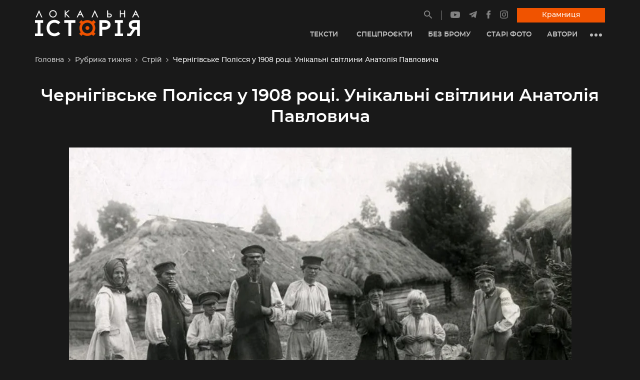

--- FILE ---
content_type: text/html; charset=utf-8
request_url: https://localhistory.org.ua/rubrics/strii/chernigivske-polissia-u-1908-rotsi-unikalni-svitlini-anatoliia-pavlovicha/
body_size: 25931
content:



<!DOCTYPE html>
<html class="no-js" lang="uk">
    <head>
        <!-- script async src="https://www.googletagmanager.com/gtag/js?id=G-EYYXDKRCXS"></script>
        <script>
          window.dataLayer = window.dataLayer || [];
          function gtag(){dataLayer.push(arguments);}
          gtag('js', new Date());
          gtag('config', 'G-EYYXDKRCXS');
        </script -->
<!-- Google Tag Manager -->
<script>(function(w,d,s,l,i){w[l]=w[l]||[];w[l].push({'gtm.start':
new Date().getTime(),event:'gtm.js'});var f=d.getElementsByTagName(s)[0],
j=d.createElement(s),dl=l!='dataLayer'?'&l='+l:'';j.async=true;j.src=
'https://www.googletagmanager.com/gtm.js?id='+i+dl;f.parentNode.insertBefore(j,f);
})(window,document,'script','dataLayer','GTM-KCJNNN6');</script>
<!-- End Google Tag Manager -->
        <meta charset="utf-8" />
        <title>
            
                Чернігівське Полісся у 1908 році. Унікальні світлини Анатолія Павловича
            
            
                
                    — Локальна історія
                
            
        </title>
        <meta property="og:title" content="Чернігівське Полісся у 1908 році. Унікальні світлини Анатолія Павловича" />
        
            <meta name="description" content="Особливість житла та одягу жителів Чернігівського Полісся на початку ХХ століття."/>
            <meta property="og:description" content="Особливість житла та одягу жителів Чернігівського Полісся на початку ХХ століття."/>
        
        <meta name="viewport" content="width=device-width, initial-scale=1" />
        <link rel="shortcut icon" href="/static/favicons/favicon.20ff1008a089.ico" type="image/x-icon">
        <meta name="twitter:card" content="summary" />

        
            
                
                <meta property="og:image" content="https://localhistory.org.ua/media/images/seo_striy_tciTX0P.2e16d0ba.fill-1200x630.jpg"/>
            
        

        
            
                <link rel="canonical" href="https://localhistory.org.ua/rubrics/strii/chernigivske-polissia-u-1908-rotsi-unikalni-svitlini-anatoliia-pavlovicha/"/>
                <meta property="og:url" content="https://localhistory.org.ua/rubrics/strii/chernigivske-polissia-u-1908-rotsi-unikalni-svitlini-anatoliia-pavlovicha/" />
            
        
        <script type="application/ld+json">
            {
                "@context": "https://schema.org",
                "@type": "WebSite",
                "url": "https://localhistory.org.ua/",
                "potentialAction": {
                    "@type": "SearchAction",
                    "target": "https://localhistory.org.ua/search/?query={search_term_string}",
                    "query-input": "required name=search_term_string"
                }
            }
        </script>

        
        <!-- <link rel="preload" href="/static/fonts/montserrat-bold-webfont.6f11aa7b32a4.woff2" as="font" type="font/woff2" crossorigin="anonymous">
        <link rel="preload" href="/static/fonts/montserrat-medium-webfont.28d0f89a5405.woff2" as="font" type="font/woff2" crossorigin="anonymous">
        <link rel="preload" href="/static/fonts/montserrat-semibold-webfont.6bcf17219ff1.woff2" as="font" type="font/woff2" crossorigin="anonymous"> -->
        <link rel="preload stylesheet" type="text/css" href="/static/css/styles.d3071a099301.css" as="style">
    </head>

    <body class="template-article template-rubricItem dark">
        

	<!-- Google Tag Manager (noscript) -->
<noscript><iframe src="https://www.googletagmanager.com/ns.html?id=GTM-KCJNNN6"
height="0" width="0" style="display:none;visibility:hidden"></iframe></noscript>
<!-- End Google Tag Manager (noscript) -->

        




<header class="page__header" id="headerBar">
    <div class="navbar">
        <a class="logo" href="/">
            
                <img src="/static/images/localhistory-logo-inversed.72b5f085d062.svg" class="d-inline-block img-fluid logo" alt="Local History">
            
        </a>
        <div class="navSectionMobile">
            <a href="/search" class="navbar__toggle navbar__toggle--search" aria-label="Site search">
                <svg width="17" height="17" viewBox="0 0 17 17" fill="none" xmlns="http://www.w3.org/2000/svg">
                    <path d="M16.9489 15.7781L11.4303 10.2595C12.2867 9.15234 12.7499 7.79872 12.7499 6.37497C12.7499 4.67073 12.0848 3.07274 10.8821 1.86787C9.67933 0.662997 8.07709 0 6.37497 0C4.67285 0 3.07061 0.665122 1.86787 1.86787C0.662997 3.07061 0 4.67073 0 6.37497C0 8.07709 0.665122 9.67933 1.86787 10.8821C3.07061 12.0869 4.67073 12.7499 6.37497 12.7499C7.79872 12.7499 9.15021 12.2867 10.2573 11.4325L15.7759 16.9489C15.7921 16.9651 15.8113 16.978 15.8325 16.9867C15.8536 16.9955 15.8763 17 15.8992 17C15.9221 17 15.9447 16.9955 15.9659 16.9867C15.987 16.978 16.0062 16.9651 16.0224 16.9489L16.9489 16.0246C16.9651 16.0084 16.978 15.9892 16.9867 15.968C16.9955 15.9469 17 15.9242 17 15.9013C17 15.8784 16.9955 15.8557 16.9867 15.8346C16.978 15.8135 16.9651 15.7942 16.9489 15.7781ZM9.74096 9.74096C8.83996 10.6398 7.64572 11.135 6.37497 11.135C5.10423 11.135 3.90998 10.6398 3.00899 9.74096C2.11012 8.83996 1.61499 7.64572 1.61499 6.37497C1.61499 5.10423 2.11012 3.90786 3.00899 3.00899C3.90998 2.11012 5.10423 1.61499 6.37497 1.61499C7.64572 1.61499 8.84209 2.10799 9.74096 3.00899C10.6398 3.90998 11.135 5.10423 11.135 6.37497C11.135 7.64572 10.6398 8.84209 9.74096 9.74096Z" fill="currentColor"/>
                </svg>
            </a>
            <a href="https://publishing.localhistory.org.ua/" target="_blank" class="navbar__toggle navbar__toggle--shop" aria-label="Магазин">
                <svg width="18" height="17" viewBox="0 0 18 17" fill="none" xmlns="http://www.w3.org/2000/svg">
                    <path fill-rule="evenodd" clip-rule="evenodd" d="M2.64082 4.82575H0V9.05061H0.870102L2.37978 17H15.6202L17.1299 9.05061H18V4.82575H15.3592L11.0387 0L9.98065 0.868262L13.5238 4.82575H4.47623L8.01935 0.868262L6.96129 0L2.64082 4.82575ZM15.7135 9.05061H2.2865L3.5428 15.6658H14.4572L15.7135 9.05061ZM16.6065 7.71644H1.39355V6.15992H16.6065V7.71644ZM6.67742 10.5515V14.1649H5.28387V10.5515H6.67742ZM8.30323 14.1649V10.5515H9.69677V14.1649H8.30323ZM12.7161 10.5515V14.1649H11.3226V10.5515H12.7161Z" fill="currentColor"/>
                </svg>
            </a>
            <button type="button" class="navbar__toggle navbar__toggle--nav" aria-label="Toggle navigation">
                <svg width="18" height="14" viewBox="0 0 18 14" fill="none" xmlns="http://www.w3.org/2000/svg">
                    <path d="M9.03367 12.2899C9.03367 12.7831 9.43357 13.1821 9.92582 13.1821H17.1079C17.3445 13.1821 17.5714 13.0881 17.7387 12.9208C17.906 12.7534 18 12.5265 18 12.2899C18 12.0533 17.906 11.8264 17.7387 11.6591C17.5714 11.4918 17.3445 11.3978 17.1079 11.3978H9.92582C9.43268 11.3978 9.03367 11.7968 9.03367 12.2899Z" fill="currentColor"/>
                    <path d="M0.0673485 6.90564C0.0673485 7.39879 0.467247 7.79779 0.959499 7.79779H17.1079C17.3445 7.79779 17.5714 7.70379 17.7387 7.53648C17.906 7.36917 18 7.14225 18 6.90564C18 6.66903 17.906 6.4421 17.7387 6.27479C17.5714 6.10748 17.3445 6.01349 17.1079 6.01349H0.959499C0.466351 6.01349 0.0673485 6.41339 0.0673485 6.90564Z" fill="currentColor"/>
                    <path d="M6.33929 2.41351C6.10268 2.41351 5.87576 2.31952 5.70845 2.15221C5.54114 1.9849 5.44714 1.75797 5.44714 1.52136C5.44714 1.28475 5.54114 1.05783 5.70845 0.890516C5.87576 0.723205 6.10268 0.629211 6.33929 0.629211H17.1079C17.225 0.629211 17.341 0.652288 17.4493 0.697122C17.5575 0.741957 17.6559 0.807672 17.7387 0.890516C17.8215 0.97336 17.8873 1.07171 17.9321 1.17995C17.9769 1.28819 18 1.4042 18 1.52136C18 1.63852 17.9769 1.75453 17.9321 1.86277C17.8873 1.97101 17.8215 2.06936 17.7387 2.15221C17.6559 2.23505 17.5575 2.30076 17.4493 2.3456C17.341 2.39043 17.225 2.41351 17.1079 2.41351H6.33929Z" fill="currentColor"/>
                </svg>
            </button>
        </div>
        <div class="navSection">
            <ul class="list contactInfo">
                <li class="contactInfo__search">
                    <a href="/search/" title="Пошук" class="header__socialLink">
                        <svg width="16" height="16" viewBox="0 0 16 16" fill="none" xmlns="http://www.w3.org/2000/svg">
                            <path d="M11.7321 10.3182H10.9907L10.7279 10.065C11.8541 8.75184 12.436 6.96032 12.1169 5.05624C11.6758 2.44869 9.4984 0.366395 6.87055 0.0474853C2.90061 -0.440259 -0.440517 2.89891 0.0475131 6.86652C0.36661 9.49284 2.45012 11.6689 5.05921 12.1098C6.9644 12.4287 8.75697 11.8471 10.0709 10.7216L10.3243 10.9842V11.7252L14.313 15.7116C14.6978 16.0961 15.3266 16.0961 15.7114 15.7116C16.0962 15.327 16.0962 14.6986 15.7114 14.314L11.7321 10.3182ZM6.10096 10.3182C3.76405 10.3182 1.87763 8.43293 1.87763 6.09739C1.87763 3.76184 3.76405 1.87653 6.10096 1.87653C8.43788 1.87653 10.3243 3.76184 10.3243 6.09739C10.3243 8.43293 8.43788 10.3182 6.10096 10.3182Z" fill="currentColor"/>
                        </svg>
                    </a>
                </li>
                <li>
                    <a href="https://www.youtube.com/channel/UCumrocMwzCRvuxmC0J_4LvQ" target="_blank" class="header__socialLink" title="Наш YouTube канал">
                        <svg xmlns="http://www.w3.org/2000/svg" width="18.567" viewBox="-21 -117 13.939 9.75" height="13" fill="none">
                            <path d="M-7.348-115.478a1.746 1.746 0 00-1.229-1.228c-1.09-.299-5.454-.299-5.454-.299s-4.363 0-5.453.287a1.782 1.782 0 00-1.229 1.24c-.287 1.091-.287 3.353-.287 3.353s0 2.273.287 3.353c.16.597.631 1.067 1.229 1.228 1.102.299 5.454.299 5.454.299s4.363 0 5.453-.287a1.746 1.746 0 001.229-1.229c.287-1.09.287-3.353.287-3.353s.011-2.273-.287-3.364zm-8.072 5.443v-4.18l3.628 2.09zm0 0" fill="currentColor"/>
                        </svg>
                    </a>
                </li>
                <li>
                    <a href="https://t.me/LocalHistoryUA" target="_blank" class="header__socialLink" title="Наш телеграм">
                        <svg width="16" height="14" viewBox="0 0 16 14" fill="none" xmlns="http://www.w3.org/2000/svg">
                            <path d="M0.282607 6.71437L3.96933 8.09037L5.39631 12.6795C5.48762 12.9735 5.84703 13.0821 6.08559 12.8871L8.14063 11.2118C8.35605 11.0362 8.66287 11.0275 8.88799 11.1909L12.5946 13.8819C12.8498 14.0674 13.2113 13.9276 13.2753 13.6192L15.9906 0.558373C16.0604 0.221519 15.7294 -0.059494 15.4087 0.0645593L0.278287 5.90141C-0.0950995 6.04541 -0.0918461 6.57405 0.282607 6.71437ZM5.16634 7.35789L12.3716 2.92019C12.5011 2.84067 12.6343 3.01576 12.5231 3.11891L6.57669 8.64637C6.36767 8.84093 6.23285 9.10131 6.19466 9.38392L5.9921 10.885C5.96527 11.0855 5.68373 11.1054 5.62842 10.9114L4.84938 8.17405C4.76015 7.86184 4.89018 7.52835 5.16634 7.35789Z" fill="currentColor"/>
                        </svg>
                    </a>
                </li>
                <li>
                    <a href="https://www.facebook.com/LokalnaIstoria/" target="_blank" class="header__socialLink" title="Наш Facebook">
                        <svg width="10" height="16" viewBox="0 0 10 16" fill="none" xmlns="http://www.w3.org/2000/svg">
                            <path d="M1.21708 8.52159H2.97092V15.7419C2.97092 15.8845 3.08642 16 3.22898 16H6.2027C6.34526 16 6.46077 15.8845 6.46077 15.7419V8.55562H8.47698C8.60808 8.55562 8.71839 8.45725 8.73336 8.32703L9.03958 5.66888C9.04798 5.59575 9.02483 5.5225 8.97589 5.46763C8.92692 5.41272 8.85683 5.38128 8.78327 5.38128H6.46089V3.715C6.46089 3.21272 6.73133 2.958 7.26483 2.958C7.34086 2.958 8.78327 2.958 8.78327 2.958C8.92583 2.958 9.04133 2.84244 9.04133 2.69994V0.259969C9.04133 0.117406 8.92583 0.00190625 8.78327 0.00190625H6.69061C6.67586 0.0011875 6.64308 0 6.59477 0C6.23167 0 4.96958 0.0712812 3.97261 0.988437C2.86798 2.00481 3.02155 3.22172 3.05823 3.43272V5.38122H1.21705C1.07448 5.38122 0.958984 5.49672 0.958984 5.63928V8.2635C0.959016 8.40603 1.07452 8.52159 1.21708 8.52159Z" fill="currentColor"/>
                        </svg>
                    </a>
                </li>
                <li>
                    <a href="https://www.instagram.com/localhistoryua/" target="_blank" class="header__socialLink" title="Наш Instagram">
                        <svg width="16" height="16" viewBox="0 0 16 16" fill="none" xmlns="http://www.w3.org/2000/svg">
                            <path d="M15.9519 4.70166C15.913 3.8501 15.7777 3.26855 15.58 2.75977C15.3792 2.22595 15.0642 1.74243 14.6572 1.34277C14.2577 0.935791 13.774 0.620728 13.2402 0.4198C12.7313 0.222168 12.1499 0.0870361 11.2983 0.0483398C10.4452 0.00927734 10.1726 0 8 0C5.82739 0 5.55481 0.00927734 4.70166 0.0480957C3.8501 0.0870361 3.26868 0.22229 2.75977 0.420044C2.22595 0.62085 1.74243 0.935791 1.34277 1.34277C0.935791 1.74231 0.620728 2.22583 0.4198 2.75964C0.222168 3.26855 0.0870361 3.8501 0.0483398 4.70154C0.00927734 5.55481 0 5.82727 0 7.99988C0 10.1726 0.00927734 10.4452 0.0483398 11.2983C0.0871582 12.1498 0.222412 12.7313 0.420166 13.2402C0.620972 13.7739 0.935913 14.2576 1.3429 14.6571C1.74243 15.0641 2.22607 15.379 2.75989 15.5798C3.26868 15.7777 3.85022 15.9128 4.70178 15.9518C5.55505 15.9907 5.82751 15.9999 8.00012 15.9999C10.1727 15.9999 10.4453 15.9907 11.2985 15.9518C12.15 15.9128 12.7314 15.7777 13.2404 15.5798C14.3149 15.1643 15.1644 14.3148 15.58 13.2402C15.7778 12.7313 15.913 12.1498 15.9519 11.2983C15.9907 10.4451 16 10.1726 16 8C16 5.82727 15.9907 5.55481 15.9519 4.70166ZM14.5118 11.2328C14.4763 12.0128 14.3459 12.4364 14.2365 12.7183C13.9673 13.416 13.4159 13.9674 12.7181 14.2366C12.4363 14.3461 12.0127 14.4764 11.2327 14.512C10.3893 14.5505 10.1362 14.5586 8 14.5586C5.86365 14.5586 5.61072 14.5505 4.76721 14.512C3.9873 14.4764 3.56372 14.3461 3.28174 14.2366C2.93433 14.1083 2.62 13.9038 2.36194 13.6381C2.09619 13.38 1.89172 13.0658 1.76343 12.7183C1.65393 12.4364 1.52356 12.0128 1.48804 11.2328C1.44958 10.3893 1.44141 10.1362 1.44141 8.00012C1.44141 5.86389 1.44958 5.61096 1.48804 4.76733C1.52368 3.9873 1.65393 3.56372 1.76343 3.28186C1.89172 2.93433 2.09631 2.62 2.36194 2.36194C2.62 2.09619 2.93433 1.89172 3.28186 1.76355C3.56372 1.65393 3.9873 1.52368 4.76733 1.48804C5.61084 1.44958 5.86389 1.44141 8 1.44141H7.99988C10.136 1.44141 10.389 1.44958 11.2327 1.48816C12.0127 1.52368 12.4362 1.65405 12.7181 1.76355C13.0656 1.89185 13.3799 2.09631 13.6379 2.36194C13.9037 2.62 14.1082 2.93433 14.2363 3.28186C14.3459 3.56372 14.4763 3.9873 14.5118 4.76733C14.5503 5.61084 14.5585 5.86389 14.5585 8C14.5585 10.1362 14.5504 10.3892 14.5118 11.2328Z" fill="currentColor"/>
                            <path d="M7.99963 3.89185C5.73083 3.89185 3.8916 5.7312 3.8916 8C3.8916 10.2688 5.73083 12.108 7.99963 12.108C10.2686 12.108 12.1078 10.2688 12.1078 8C12.1078 5.7312 10.2686 3.89185 7.99963 3.89185ZM7.99963 10.6666C6.52698 10.6665 5.33301 9.47266 5.33313 7.99988C5.33313 6.52722 6.52698 5.33325 7.99976 5.33325C9.47253 5.33337 10.6664 6.52722 10.6664 7.99988C10.6664 9.47266 9.47241 10.6666 7.99963 10.6666Z" fill="currentColor"/>
                            <path d="M13.2306 3.72961C13.2306 4.25977 12.8008 4.68958 12.2706 4.68958C11.7404 4.68958 11.3105 4.25977 11.3105 3.72961C11.3105 3.19934 11.7404 2.76953 12.2706 2.76953C12.8008 2.76953 13.2306 3.19934 13.2306 3.72961Z" fill="currentColor"/>
                        </svg>
                    </a>
                </li>
                <li>
                    <a title="Крамниця" href="https://publishing.localhistory.org.ua/" class="btn btn--primary" target="_blank">Крамниця</a>
                </li>
                
            </ul>
            <nav>
                



<ul class="nav" itemscope itemtype="http://www.schema.org/SiteNavigationElement">
    
        <li class="nav__item">
            <a href="/texts/" class="nav__link " title="Тексти" itemprop="url">
                <span itemprop="name">Тексти</span><svg version="1.1" xmlns="http://www.w3.org/2000/svg" xmlns:xlink="http://www.w3.org/1999/xlink" x="0px" y="0px" viewBox="0 0 330 330" xml:space="preserve" fill="none"><path id="XMLID_225_" d="M325.607,79.393c-5.857-5.857-15.355-5.858-21.213,0.001l-139.39,139.393L25.607,79.393 c-5.857-5.857-15.355-5.858-21.213,0.001c-5.858,5.858-5.858,15.355,0,21.213l150.004,150c2.813,2.813,6.628,4.393,10.606,4.393 s7.794-1.581,10.606-4.394l149.996-150C331.465,94.749,331.465,85.251,325.607,79.393z" fill="currentColor"/></svg>
            </a>
            
                

	<ul>
	
	    <li class="">
	        <a href="/texts/statti/">Статті</a>
	        
	    </li>
	
	    <li class="">
	        <a href="/texts/reportazhi/">Репортажі</a>
	        
	    </li>
	
	    <li class="">
	        <a href="/texts/interviu/">Інтерв&#x27;ю</a>
	        
	    </li>
	
	    <li class="">
	        <a href="/texts/chitanka/">Читанка</a>
	        
	    </li>
	
	    <li class="">
	        <a href="/texts/kolonki/">Колонки</a>
	        
	    </li>
	
	</ul>


            
        </li>
    
        <li class="nav__item">
            <a href="/spetsproekty/" class="nav__link " title="Спецпроєкти" itemprop="url">
                <span itemprop="name">Спецпроєкти</span>
            </a>
            
        </li>
    
        <li class="nav__item">
            <a href="/videos/bez-bromu/" class="nav__link " title="Без брому" itemprop="url">
                <span itemprop="name">Без брому</span>
            </a>
            
        </li>
    
        <li class="nav__item">
            <a href="/stari-foto/" class="nav__link " title="Старі фото" itemprop="url">
                <span itemprop="name">Старі фото</span>
            </a>
            
        </li>
    
        <li class="nav__item">
            <a href="/authors/" class="nav__link " title="Автори" itemprop="url">
                <span itemprop="name">Автори</span>
            </a>
            
        </li>
    
    <li class="mainmenu__dropdown">
        <button class="mainmenu__dropdown__btn">
            <span></span>
            <span></span>
            <span></span>
        </button>
        



<ul>
    
        <li class="ancestor">
            <a href="/rubrics/" title="Рубрика тижня">Рубрика тижня</a>
        </li>
    
        <li class="">
            <a href="https://shop.localhistory.org.ua/product-category/magazines/" title="Журнали">Журнали</a>
        </li>
    
        <li class="">
            <a href="https://soundcloud.com/lokalna_istoriya" title="Подкасти">Подкасти</a>
        </li>
    
</ul>

    </li>
    <li class="nav__item nav__item--btn">
        <a title="Крамниця" href="https://publishing.localhistory.org.ua/" target="_blank" class="btn btn--primary" itemprop="url">
            <span itemprop="name">Крамниця</span>
        </a>
    </li>
    <li class="nav__item nav__item--btn">
        <a title="Як передплатити журнал Локальна історія" href="https://publishing.localhistory.org.ua/product/peredplatyty-zhurnal/" target="_blank" class="btn" itemprop="url">
            <span itemprop="name">Передплатити</span>
        </a>
    </li>
</ul>

            </nav>
        </div>
    </div>
</header>


        <main>
            
            
    <div class="blockHero">
        



    <nav class="breadcrumbs" aria-label="breadcrumb">
        <ol class="breadcrumb__items">
            
                
            
                
                    
                        <li><a href="/">Головна</a><svg width="8" height="8" viewBox="0 0 8 8" fill="none" xmlns="http://www.w3.org/2000/svg">
                            <path fill-rule="evenodd" clip-rule="evenodd" d="M8.00048 4.00023L4.00024 0L3.25026 0.749986L6.5005 4.00023L3.25026 7.25048L4.00024 8.00046L8.00048 4.00023Z" fill="#B6B3B3"></path>
                        </svg></li>
                    
                
            
                
                    
                        <li><a href="/rubrics/">Рубрика тижня</a><svg width="8" height="8" viewBox="0 0 8 8" fill="none" xmlns="http://www.w3.org/2000/svg">
                            <path fill-rule="evenodd" clip-rule="evenodd" d="M8.00048 4.00023L4.00024 0L3.25026 0.749986L6.5005 4.00023L3.25026 7.25048L4.00024 8.00046L8.00048 4.00023Z" fill="#B6B3B3"></path>
                        </svg></li>
                    
                
            
                
                    
                        <li><a href="/rubrics/strii/">Стрій</a><svg width="8" height="8" viewBox="0 0 8 8" fill="none" xmlns="http://www.w3.org/2000/svg">
                            <path fill-rule="evenodd" clip-rule="evenodd" d="M8.00048 4.00023L4.00024 0L3.25026 0.749986L6.5005 4.00023L3.25026 7.25048L4.00024 8.00046L8.00048 4.00023Z" fill="#B6B3B3"></path>
                        </svg></li>
                    
                
            
            <li class="active">Чернігівське Полісся у 1908 році. Унікальні світлини Анатолія Павловича</li>
        </ol>
    </nav>


        <div class="container">
            <h1>Чернігівське Полісся у 1908 році. Унікальні світлини Анатолія Павловича</h1>

            
                <div class="blockImages">
                    <div class="blockImageVisual">
                        <figure>
                            <picture>
                                
                                <source srcset="/media/images/006_Gruppa_krestyan_1514-28_1_.max-1920x900.format-webp.webp" type="image/webp">
                                <img alt="006_Группа крестьян_1514-28 (1)" class="blockImage" height="650" itemprop="image" loading="lazy" src="/media/images/006_Gruppa_krestyan_1514-28_1_eYWiXHW.max-1920x900.jpg" width="1005">
                            </picture>
                            
                        </figure>
                    </div>
                </div>
            
            
            

            <div class="blockHeroNavigation">
                
                    <a class="arrow arrowLeft" href="/rubrics/strii/odiag-prikrasi-ta-vulichna-yizha-poltavshchini-na-pochatku-khkh-stolittia/" title="Одяг, прикраси та вулична їжа Полтавщини на початку ХХ століття"><img src="/static/images/icons/arrow.svg" width="21" height="47" alt="Go to next"></a>
                

                
                    
                    <p><span>19:40, 10 листопада 2022</span></p>
                    
                

                
                    <a class="arrow arrowRight" href="/rubrics/strii/znikli-sela-ta-khrami-cherkashchini-v-obiektivi-arkadiia-zerembskogo/" title="Зниклі села та храми Черкащини в об’єктиві Аркадія Зарембського"><img src="/static/images/icons/arrow.svg" width="21" height="47" alt="Go to next"></a>
                
            </div>
        </div>
        
            <ul class="blockShareMe">
                <li>
                    <button class="viewGallery" style="display: none;">
                        <img src="/static/images/icons/gallery.c2f1d7e90b6a.svg" alt="Переглянути фото">
                    </button>
                </li>
                <li>
                    <a href="https://www.facebook.com/sharer/sharer.php?u=https://localhistory.org.ua/rubrics/strii/chernigivske-polissia-u-1908-rotsi-unikalni-svitlini-anatoliia-pavlovicha/" target="_blank" title="Поширити сторінку у Facebook">
                        <img src="/static/images/icons/share-facebook.96271151e333.svg" alt="Facebook">
                    </a>
            </li>
                <li>
                    <a href="https://twitter.com/intent/tweet/?url=https://localhistory.org.ua/rubrics/strii/chernigivske-polissia-u-1908-rotsi-unikalni-svitlini-anatoliia-pavlovicha/&hashtags=history,localhistoryua" target="_blank" title="Поширити сторінку у Twitter">
                        <img src="/static/images/icons/share-twitter.a1b1f721e2ed.svg" alt="Twitter">
                    </a>
                </li>
            </ul>
        
    </div>

    
    <div class="blockDescription">
        
            <div class="blockDescription__visual">
                
                    <p>Року 1908 український фотограф Анатолій Павлович вирушив у свою першу етнографічну експедицію на Чернігівщину. Дослідження зініціював відомий антрополог, археолог та етнограф Федір Вовк, який тоді обіймав посаду головного зберігача Етнографічного відділу Російського музею ім. імператора Олександра III.</p>
<p>Павлович займався фотозйомкою, а Вовк шукав цікаві артефакти для музейної колекції. Результатом експедиції стали дві колекції, які зберігають у Росії: фотографій<span class="tooltipBlock"><span class="tooltipBlock__visual">під номером 1514</span></span> та одягу і прикрас<span class="tooltipBlock"><span class="tooltipBlock__visual">під номером 1388</span></span>.</p>
<p>У попередніх матеріалах <a href="/" target="_blank" rel="noopener">"Локальна історія"</a> публікувала світлини Анатолія Павловича, які він зробив під час<a href="/rubrics/strii/poltavshchina-u-1909-rotsi-pidbirka-svitlin-ukrayinskogo-fotografa-anatoliia-pavlovicha/" target="_blank" rel="noopener"> експедиції на Полтавщину у 1909 році</a>.</p>
                
            </div>
        
        
        <div class="blockAuthors">
            
                <div class="blockAuthors__item">
                    
                        <picture>
                            
                            <source srcset="/media/images/11415523_923806337690.2e16d0ba.fill-111x111.format-webp.webp" type="image/webp">
                            <img alt="11415523_923806337690718_450329053197492323_o" class="blockAuthors__item__img" height="111" loading="lazy" src="/media/images/11415523_923806337690718_450329053.2e16d0ba.fill-111x111.jpg" width="111">
                        </picture>
                    
                    <div class="blockAuthors__item__body">
                        <h4 class="blockAuthors__item__name">Оксана Косміна</h4>
                        <p class="blockAuthors__item__job">кандидатка історичних наук, дослідниця етнології та матеріальної культури</p>
                    </div>
                    <a href="/authors/oksana-kosmina/" class="card__link" title="Оксана Косміна">
                        <span class="hidden">Детальніше</span>
                    </a>
                </div>
            
        </div>
        
    </div>
    

    <div class="blockContent" id="lightgallery">
        
            
                



    <div class="blockText" >
        

    
        <h2 style="text-align: center;">Особливість народного житла</h2>
    
</div>

            
        
            
                



    <div class="blockText" >
        

    
        <p>Під час експедиції на Чернігівське Полісся Анатолію Павловичу вдалося зафіксувати чимало цікавих архаїчних рис народного житла і костюму, які ще побутували на початку XX століття.</p>
<p>Увагу сучасного глядача може привернути <a href="/media/images/002_Obshchiy_vid_ulitsy_1514-4.max-1920x900.format-webp.webp" target="_blank" rel="noopener">хата</a> з солом&rsquo;яним дахом та незвично високим комином. Насправді це не комин печі, а дерев&rsquo;яний кадуб для відводу диму від лучника. І схоже, що цю хата топили "по-чорному", бо не видно другого димаря &mdash; комина від печі. На іншому <a href="/media/images/003_Khata_1514-7.max-1920x900.format-webp.webp" target="_blank" rel="noopener">фото</a> бачимо два комини &mdash; від печі (прямокутного, на гребені даху) і від лучника (круглого, посередині схилу даху).&nbsp;</p>
    
</div>

            
        
            
                


<div class="blockImages blockImages--middle blockImages--col1">
    
    <div class="blockImageVisual">
        <figure>
            <picture>
                
                <source srcset="/media/images/002_Obshchiy_vid_ulitsy_1514-4.max-1920x900.format-webp.webp" type="image/webp">
                <img alt="002_Общий вид улицы_1514-4" class="blockImage" height="675" itemprop="image" loading="lazy" src="/media/images/002_Obshchiy_vid_ulitsy_1514-4.max-1920x900.jpg" width="916">
            </picture>
            
                <figcaption>
                    
                        <p>Загальний вигляд вулиці. Село Пакуль, Чернігівщина. 1908 рік. Фотограф Анатолій Павлович</p>
                    
                    
                        <span>Фото: Фототека РЕМ 1514–4</span>
                    
                </figcaption>
            
        </figure>
        <a href="/media/images/002_Obshchiy_vid_ulitsy_1514-4.max-1920x900.format-webp.webp" class="article__preview__link" title="Загальний вигляд вулиці. Село Пакуль, Чернігівщина. 1908 рік. Фотограф Анатолій Павлович">
            <span class="hidden">&lt;p&gt;Загальний вигляд вулиці. Село Пакуль, Чернігівщина. 1908 рік. Фотограф Анатолій Павлович&lt;/p&gt;</span>
        </a>
    </div>
    
</div>

            
        
            
                


<div class="blockImages blockImages--middle blockImages--col1">
    
    <div class="blockImageVisual">
        <figure>
            <picture>
                
                <source srcset="/media/images/003_Khata_1514-7.max-1920x900.format-webp.webp" type="image/webp">
                <img alt="003_Хата_1514-7" class="blockImage" height="671" itemprop="image" loading="lazy" src="/media/images/003_Khata_1514-7.max-1920x900.jpg" width="955">
            </picture>
            
                <figcaption>
                    
                        <p>Село Пакуль, Чернігівський повіт, Чернігівщина. 1908 рік. Фотограф Анатолій Павлович</p>
                    
                    
                        <span>Фото: Фототека РЕМ 1514–7</span>
                    
                </figcaption>
            
        </figure>
        <a href="/media/images/003_Khata_1514-7.max-1920x900.format-webp.webp" class="article__preview__link" title="Село Пакуль, Чернігівський повіт, Чернігівщина. 1908 рік. Фотограф Анатолій Павлович">
            <span class="hidden">&lt;p&gt;Село Пакуль, Чернігівський повіт, Чернігівщина. 1908 рік. Фотограф Анатолій Павлович&lt;/p&gt;</span>
        </a>
    </div>
    
</div>

            
        
            
                



    <div class="blockText" >
        

    
        <p>Як лучник виглядав в інтер&rsquo;єрі, добре видно на <a href="/media/images/004_Podstavka_dlya_luchiny_151.max-1920x900.format-webp.webp" target="_blank" rel="noopener">фото</a>. Фактично він слугував сучасним торшером, який мав освітлювати приміщення у темний час доби. Для влаштування такого комина з лучником використовували цільний шматок дерева, в якому робили наскрізний отвір. Частина комина звисала зі стелі у хаті (для цього у стелі робили отвір), а решта через горище та через стріху виходила назовні. До комина підвішували мішок, який обмазували глиною. Мішок (іноді його називали "кабицею") був значно ширший, ніж сам комин. Джерелом світла були запалені лучини, для яких влаштовували лучник (або посвіт). Саме архаїчну форму лучника (колода з встромленим у неї шматком грубої гілки з обрізаними маленькими гілочками, що створювали розгалуження, на яке клали лучину) ми бачимо на фото.&nbsp;</p>
    
</div>

            
        
            
                


<div class="blockImages blockImages--middle blockImages--col1">
    
    <div class="blockImageVisual">
        <figure>
            <picture>
                
                <source srcset="/media/images/004_Podstavka_dlya_luchiny_151.max-1920x900.format-webp.webp" type="image/webp">
                <img alt="004_Подставка для лучины_1514-15_2" class="blockImage" height="900" itemprop="image" loading="lazy" src="/media/images/004_Podstavka_dlya_luchiny_1514-15_2.max-1920x900.jpg" width="653">
            </picture>
            
                <figcaption>
                    
                        <p>Лучник (підставка для лучини). Село Пакуль, Чернігівщина. 1908 рік. Фотограф Анатолій Павлович</p>
                    
                    
                        <span>Фото: Фототека РЕМ 1514–15</span>
                    
                </figcaption>
            
        </figure>
        <a href="/media/images/004_Podstavka_dlya_luchiny_151.max-1920x900.format-webp.webp" class="article__preview__link" title="Лучник (підставка для лучини). Село Пакуль, Чернігівщина. 1908 рік. Фотограф Анатолій Павлович">
            <span class="hidden">&lt;p&gt;Лучник (підставка для лучини). Село Пакуль, Чернігівщина. 1908 рік. Фотограф Анатолій Павлович&lt;/p&gt;</span>
        </a>
    </div>
    
</div>

            
        
            
                



    <div class="blockText" >
        

    
        <p>Комин створював сильну тягу, і лучини добре горіли, освітлюючи хату. Пізніше до комина з мішковини почали підвішувати металеву решітку, на яку клали лучину. На літній період, коли потреби в такому комині з лучником не було, м&rsquo;яку частину з тканини підвішували до стелі. Комин опускали на початку осені. Поширений обряд приурочували до дня Симеона Стовпника 1 вересня. Жінки наводили лад у хаті, готували обрядові страви, а діти бігли до сусідів зі звісткою: "Приходьте до нас, будемо комина женити". Були навіть спеціальні обрядові пісні: "Ой прийшли ж ніченьки довгенькі, посвіти ж нам, комину біленький! Ми ж тебе квітами убрали, барвінком-рутою оперезали". Урочисто запалений посвіт на початку осені мав зберігатися в оселі до весни. У 1980-х роках можна було ще побачити старі хати, в стелі яких залишався отвір від комина для лучника, хоча ні комина, ні лічника давно вже не було.</p>
<p>На фотографіях Павловича ми бачимо типові для Чернігівського Полісся зрубні хати під <a href="/media/images/038_Khata_krestyanina_1514-95.max-1920x900.format-webp.webp" target="_blank" rel="noopener">чотирисхилим солом&rsquo;яним дахом</a>, в яких житлову частину обмащували глиною і білили. Також трапляються хати і з <a href="/media/images/023_Gruppa_detey_okolo_izby_15.max-1920x900.format-webp.webp" target="_blank" rel="noopener">двосхилими дахами</a>. Хати були як двокамерні (хата+сіни), так і трикамерні (хата+сіни+комора). Стіни житлової частини могли обмащувати і білити не по всій площині стінни, а лише між колодами зрубу. У південно-східних районах Чернігівщини могли білити і хату, і комору при хаті.</p>
    
</div>

            
        
            
                


<div class="blockImages blockImages--middle blockImages--col1">
    
    <div class="blockImageVisual">
        <figure>
            <picture>
                
                <source srcset="/media/images/038_Khata_krestyanina_1514-95.max-1920x900.format-webp.webp" type="image/webp">
                <img alt="038_Хата крестьянина_1514-95" class="blockImage" height="652" itemprop="image" loading="lazy" src="/media/images/038_Khata_krestyanina_1514-95.max-1920x900.jpg" width="1005">
            </picture>
            
                <figcaption>
                    
                        <p>Селянська хата. Село Баничі, Глуховський повіт, Чернігівська губернія (тепер село у Глухівському районі Сумської області). 1908 рік. Фотограф Анатолій Павлович</p>
                    
                    
                        <span>Фото: Фототека РЕМ 1514–95</span>
                    
                </figcaption>
            
        </figure>
        <a href="/media/images/038_Khata_krestyanina_1514-95.max-1920x900.format-webp.webp" class="article__preview__link" title="Селянська хата. Село Баничі, Глуховський повіт, Чернігівська губернія (тепер село у Глухівському районі Сумської області). 1908 рік. Фотограф Анатолій Павлович">
            <span class="hidden">&lt;p&gt;Селянська хата. Село Баничі, Глуховський повіт, Чернігівська губернія (тепер село у Глухівському районі Сумської області). 1908 рік. Фотограф Анатолій Павлович&lt;/p&gt;</span>
        </a>
    </div>
    
</div>

            
        
            
                


<div class="blockImages blockImages--middle blockImages--col1">
    
    <div class="blockImageVisual">
        <figure>
            <picture>
                
                <source srcset="/media/images/023_Gruppa_detey_okolo_izby_15.max-1920x900.format-webp.webp" type="image/webp">
                <img alt="023_Группа детей около избы_1514-52" class="blockImage" height="648" itemprop="image" loading="lazy" src="/media/images/023_Gruppa_detey_okolo_izby_1514-52.max-1920x900.jpg" width="1007">
            </picture>
            
                <figcaption>
                    
                        <p>Група дітей біля хати. Село Олешня, Чернігівщина. 1908 рік. Фотограф Анатолій Павлович</p>
                    
                    
                        <span>Фото: Фототека РЕМ 1514–52</span>
                    
                </figcaption>
            
        </figure>
        <a href="/media/images/023_Gruppa_detey_okolo_izby_15.max-1920x900.format-webp.webp" class="article__preview__link" title="Група дітей біля хати. Село Олешня, Чернігівщина. 1908 рік. Фотограф Анатолій Павлович">
            <span class="hidden">&lt;p&gt;Група дітей біля хати. Село Олешня, Чернігівщина. 1908 рік. Фотограф Анатолій Павлович&lt;/p&gt;</span>
        </a>
    </div>
    
</div>

            
        
            
                


<div class="blockImages blockImages--middle blockImages--col1">
    
    <div class="blockImageVisual">
        <figure>
            <picture>
                
                <source srcset="/media/images/040_Khata_1514-96.max-1920x900.format-webp.webp" type="image/webp">
                <img alt="040_Хата_1514-96" class="blockImage" height="667" itemprop="image" loading="lazy" src="/media/images/040_Khata_1514-96.max-1920x900.jpg" width="911">
            </picture>
            
                <figcaption>
                    
                        <p>Хата. Село Баничі, Глуховський повіт, Чернігівська губернія (тепер село у Глухівському районі Сумської області). 1908 рік. Фотограф Анатолій Павлович</p>
                    
                    
                        <span>Фото: Фототека РЕМ 1514–96</span>
                    
                </figcaption>
            
        </figure>
        <a href="/media/images/040_Khata_1514-96.max-1920x900.format-webp.webp" class="article__preview__link" title="Хата. Село Баничі, Глуховський повіт, Чернігівська губернія (тепер село у Глухівському районі Сумської області). 1908 рік. Фотограф Анатолій Павлович">
            <span class="hidden">&lt;p&gt;Хата. Село Баничі, Глуховський повіт, Чернігівська губернія (тепер село у Глухівському районі Сумської області). 1908 рік. Фотограф Анатолій Павлович&lt;/p&gt;</span>
        </a>
    </div>
    
</div>

            
        
            
                



    <div class="blockText" >
        

    
        <p>Цікавою для дослідників народного житла є фіксація на світлинах різного розташування хати відносно вулиці &mdash; як заглиблене у дворі, так і наближеного (причілкова стіна хати з вікнами виходить безпосередньо на вулицю). У другому варіанті завжди є високі глухі ворота з хвірткою і дашком, які створюють враження повністю закритого від сторонніх очей внутрішнього простору двору. <a href="/media/images/039_Dve_zhenshchiny_okolo_voro.max-1920x900.format-webp.webp" target="_blank" rel="noopener">Дашок</a> над воротами з хвірткою міг бути дерев&rsquo;яним, або солом&rsquo;яним.</p>
    
</div>

            
        
            
                


<div class="blockImages blockImages--middle blockImages--col1">
    
    <div class="blockImageVisual">
        <figure>
            <picture>
                
                <source srcset="/media/images/019_Izby_na_ploshchadi_1514-46.max-1920x900.format-webp.webp" type="image/webp">
                <img alt="019_Избы на площади_1514-46" class="blockImage" height="632" itemprop="image" loading="lazy" src="/media/images/019_Izby_na_ploshchadi_1514-46.max-1920x900.jpg" width="1005">
            </picture>
            
                <figcaption>
                    
                        <p>Хати. Село Олешня, Чернігівщина. 1908 рік. Фотограф Анатолій Павлович</p>
                    
                    
                        <span>Фото: Фототека РЕМ 1514–46</span>
                    
                </figcaption>
            
        </figure>
        <a href="/media/images/019_Izby_na_ploshchadi_1514-46.max-1920x900.format-webp.webp" class="article__preview__link" title="Хати. Село Олешня, Чернігівщина. 1908 рік. Фотограф Анатолій Павлович">
            <span class="hidden">&lt;p&gt;Хати. Село Олешня, Чернігівщина. 1908 рік. Фотограф Анатолій Павлович&lt;/p&gt;</span>
        </a>
    </div>
    
</div>

            
        
            
                


<div class="blockImages blockImages--middle blockImages--col1">
    
    <div class="blockImageVisual">
        <figure>
            <picture>
                
                <source srcset="/media/images/021_Izba_bednogo_krestyanina_1.max-1920x900.format-webp.webp" type="image/webp">
                <img alt="021_Изба бедного крестьянина_1514-50_1" class="blockImage" height="670" itemprop="image" loading="lazy" src="/media/images/021_Izba_bednogo_krestyanina_1514-50_1.max-1920x900.jpg" width="926">
            </picture>
            
                <figcaption>
                    
                        <p>Хата бідного селянина. Село Олешня, Чернігівщина. 1908 рік. Фотограф Анатолій Павлович</p>
                    
                    
                        <span>Фото: Фототека РЕМ 1514–50</span>
                    
                </figcaption>
            
        </figure>
        <a href="/media/images/021_Izba_bednogo_krestyanina_1.max-1920x900.format-webp.webp" class="article__preview__link" title="Хата бідного селянина. Село Олешня, Чернігівщина. 1908 рік. Фотограф Анатолій Павлович">
            <span class="hidden">&lt;p&gt;Хата бідного селянина. Село Олешня, Чернігівщина. 1908 рік. Фотограф Анатолій Павлович&lt;/p&gt;</span>
        </a>
    </div>
    
</div>

            
        
            
                


<div class="blockImages blockImages--middle blockImages--col1">
    
    <div class="blockImageVisual">
        <figure>
            <picture>
                
                <source srcset="/media/images/039_Dve_zhenshchiny_okolo_voro.max-1920x900.format-webp.webp" type="image/webp">
                <img alt="039_Две женщины около ворот_1514-97" class="blockImage" height="669" itemprop="image" loading="lazy" src="/media/images/039_Dve_zhenshchiny_okolo_vorot_1514-97.max-1920x900.jpg" width="913">
            </picture>
            
                <figcaption>
                    
                        <p>Дві жінки біля воріт. Село Баничі, Глуховський повіт, Чернігівська губернія (тепер село у Глухівському районі Сумської області). 1908 рік. Фотограф Анатолій Павлович</p>
                    
                    
                        <span>Фото: Фототека РЕМ 1514–97</span>
                    
                </figcaption>
            
        </figure>
        <a href="/media/images/039_Dve_zhenshchiny_okolo_voro.max-1920x900.format-webp.webp" class="article__preview__link" title="Дві жінки біля воріт. Село Баничі, Глуховський повіт, Чернігівська губернія (тепер село у Глухівському районі Сумської області). 1908 рік. Фотограф Анатолій Павлович">
            <span class="hidden">&lt;p&gt;Дві жінки біля воріт. Село Баничі, Глуховський повіт, Чернігівська губернія (тепер село у Глухівському районі Сумської області). 1908 рік. Фотограф Анатолій Павлович&lt;/p&gt;</span>
        </a>
    </div>
    
</div>

            
        
            
                



    <div class="blockText" >
        

    
        <p>Павлович також сфотографував господарські споруди двору.</p>
    
</div>

            
        
            
                


<div class="blockImages blockImages--middle blockImages--col1">
    
    <div class="blockImageVisual">
        <figure>
            <picture>
                
                <source srcset="/media/images/005_Vnutrenniy_vid_dvora_1514-.max-1920x900.format-webp.webp" type="image/webp">
                <img alt="005_Внутренний вид двора_1514-6" class="blockImage" height="647" itemprop="image" loading="lazy" src="/media/images/005_Vnutrenniy_vid_dvora_1514-6.max-1920x900.jpg" width="1007">
            </picture>
            
                <figcaption>
                    
                        <p>Вигляд двору зсередини. Село Пакуль, Чернігівщина. 1908 рік. Фотограф Анатолій Павлович</p>
                    
                    
                        <span>Фото: Фототека РЕМ 1514–6</span>
                    
                </figcaption>
            
        </figure>
        <a href="/media/images/005_Vnutrenniy_vid_dvora_1514-.max-1920x900.format-webp.webp" class="article__preview__link" title="Вигляд двору зсередини. Село Пакуль, Чернігівщина. 1908 рік. Фотограф Анатолій Павлович">
            <span class="hidden">&lt;p&gt;Вигляд двору зсередини. Село Пакуль, Чернігівщина. 1908 рік. Фотограф Анатолій Павлович&lt;/p&gt;</span>
        </a>
    </div>
    
</div>

            
        
            
                


<div class="blockImages blockImages--middle blockImages--col1">
    
    <div class="blockImageVisual">
        <figure>
            <picture>
                
                <source srcset="/media/images/017_Saray_dlya_sena_dlya_khran.max-1920x900.format-webp.webp" type="image/webp">
                <img alt="017_Сарай для сена, для хранения полевых орудий_1514-11" class="blockImage" height="656" itemprop="image" loading="lazy" src="/media/images/017_Saray_dlya_sena_dlya_khraneniya_polevyk.max-1920x900.jpg" width="1007">
            </picture>
            
                <figcaption>
                    
                        <p>Клуня &mdash; господарська споруда для зберігання сіна. Село Пакуль, Чернігівщина. 1908 рік. Фотограф Анатолій Павлович</p>
                    
                    
                        <span>Фото: Фототека РЕМ 1514–11</span>
                    
                </figcaption>
            
        </figure>
        <a href="/media/images/017_Saray_dlya_sena_dlya_khran.max-1920x900.format-webp.webp" class="article__preview__link" title="Клуня &amp;mdash; господарська споруда для зберігання сіна. Село Пакуль, Чернігівщина. 1908 рік. Фотограф Анатолій Павлович">
            <span class="hidden">&lt;p&gt;Клуня &amp;mdash; господарська споруда для зберігання сіна. Село Пакуль, Чернігівщина. 1908 рік. Фотограф Анатолій Павлович&lt;/p&gt;</span>
        </a>
    </div>
    
</div>

            
        
            
                



    <div class="blockText" >
        

    
        <p>Вражають своєю монументальністю стовпові зрубні млини голландського типу (у них повертається лише верхня частина). Окрім вітряків, на Чернігівщині було багато і водяних млинів.</p>
    
</div>

            
        
            
                


<div class="blockImages blockImages--middle blockImages--col1">
    
    <div class="blockImageVisual">
        <figure>
            <picture>
                
                <source srcset="/media/images/043_Vetryanaya_melnitsa_s_povo.max-1920x900.format-webp.webp" type="image/webp">
                <img alt="043_Ветряная мельница с поворачивающейся верхней частью_1514-38" class="blockImage" height="671" itemprop="image" loading="lazy" src="/media/images/043_Vetryanaya_melnitsa_s_povorachivayushch.max-1920x900.jpg" width="908">
            </picture>
            
                <figcaption>
                    
                        <p>Млин голландського типу (з верхньою частиною, яка обертається). Село Ковпита, Чернігівщина. 1908 рік. Фотограф Анатолій Павлович</p>
                    
                    
                        <span>Фото: Фототека РЕМ 1514–38</span>
                    
                </figcaption>
            
        </figure>
        <a href="/media/images/043_Vetryanaya_melnitsa_s_povo.max-1920x900.format-webp.webp" class="article__preview__link" title="Млин голландського типу (з верхньою частиною, яка обертається). Село Ковпита, Чернігівщина. 1908 рік. Фотограф Анатолій Павлович">
            <span class="hidden">&lt;p&gt;Млин голландського типу (з верхньою частиною, яка обертається). Село Ковпита, Чернігівщина. 1908 рік. Фотограф Анатолій Павлович&lt;/p&gt;</span>
        </a>
    </div>
    
</div>

            
        
            
                


<div class="blockImages blockImages--middle blockImages--col1">
    
    <div class="blockImageVisual">
        <figure>
            <picture>
                
                <source srcset="/media/images/014_Staraya_vodyanaya_kolesnay.max-1920x900.format-webp.webp" type="image/webp">
                <img alt="014_Старая водяная (колесная) мельница_1514-9-1" class="blockImage" height="668" itemprop="image" loading="lazy" src="/media/images/014_Staraya_vodyanaya_kolesnaya_melnitsa_15.max-1920x900.jpg" width="938">
            </picture>
            
                <figcaption>
                    
                        <p>Старовинний водяний колісний млин. Село Пакуль, Чернігівщина. 1908 рік. Фотограф Анатолій Павлович</p>
                    
                    
                        <span>Фото: Фототека РЕМ 1514–9</span>
                    
                </figcaption>
            
        </figure>
        <a href="/media/images/014_Staraya_vodyanaya_kolesnay.max-1920x900.format-webp.webp" class="article__preview__link" title="Старовинний водяний колісний млин. Село Пакуль, Чернігівщина. 1908 рік. Фотограф Анатолій Павлович">
            <span class="hidden">&lt;p&gt;Старовинний водяний колісний млин. Село Пакуль, Чернігівщина. 1908 рік. Фотограф Анатолій Павлович&lt;/p&gt;</span>
        </a>
    </div>
    
</div>

            
        
            
                


<div class="blockImages blockImages--middle blockImages--col1">
    
    <div class="blockImageVisual">
        <figure>
            <picture>
                
                <source srcset="/media/images/015_Vodyanaya_melnitsa_kolesna.max-1920x900.format-webp.webp" type="image/webp">
                <img alt="015_Водяная мельница (колёсная)_1514-8" class="blockImage" height="652" itemprop="image" loading="lazy" src="/media/images/015_Vodyanaya_melnitsa_kolesnaya_1514-8.max-1920x900.jpg" width="1002">
            </picture>
            
                <figcaption>
                    
                        <p>Водяний колісний млин. Село Пакуль, Чернігівщина. 1908 рік. Фотограф Анатолій Павлович</p>
                    
                    
                        <span>Фото: Фототека РЕМ 1514–8</span>
                    
                </figcaption>
            
        </figure>
        <a href="/media/images/015_Vodyanaya_melnitsa_kolesna.max-1920x900.format-webp.webp" class="article__preview__link" title="Водяний колісний млин. Село Пакуль, Чернігівщина. 1908 рік. Фотограф Анатолій Павлович">
            <span class="hidden">&lt;p&gt;Водяний колісний млин. Село Пакуль, Чернігівщина. 1908 рік. Фотограф Анатолій Павлович&lt;/p&gt;</span>
        </a>
    </div>
    
</div>

            
        
            
                



    <div class="blockText" >
        

    
        <h2 style="text-align: center;">Що одягали на щодень</h2>
    
</div>

            
        
            
                



    <div class="blockText" >
        

    
        <p>Надзвичайно цінною для вивчення буденного давнього вбрання мешканців Чернігівського Полісся є <a href="/media/images/006_Gruppa_krestyan_1514-28_1.max-1920x900.format-webp.webp" target="_blank" rel="noopener">фотографія</a> групи селян з села Пакуль, що на Чернігівщині. Найперше привертає увагу безрукавний чоловічий і жіночий суконний одяг. Такі безрукавки з домотканого сукна можна вважати попередницями керсеток. Власне, і назва цього одягу значиться в описах як "корсетка". Такі безрукавки мали кишені, а позаду для розширення нижньої частини виробу вставляли клини. Сукняну безрукавку саме з таким кроєм ми бачимо на жінці, яка стоїть крайня зліва. Для чоловіків безрукавки шили з сукна темних кольорів, тоді як для жінок використовували сукно білого або кремового кольору.&nbsp;</p>
    
</div>

            
        
            
                


<div class="blockImages blockImages--middle blockImages--col1">
    
    <div class="blockImageVisual">
        <figure>
            <picture>
                
                <source srcset="/media/images/006_Gruppa_krestyan_1514-28_1.max-1920x900.format-webp.webp" type="image/webp">
                <img alt="006_Группа крестьян_1514-28 (1)" class="blockImage" height="650" itemprop="image" loading="lazy" src="/media/images/006_Gruppa_krestyan_1514-28_1.max-1920x900.jpg" width="1005">
            </picture>
            
                <figcaption>
                    
                        <p>Група селян. Село Пакуль, Чернігівщина. 1908 рік. Фотограф Анатолій Павлович</p>
                    
                    
                        <span>Фото: Фототека РЕМ 1514–28</span>
                    
                </figcaption>
            
        </figure>
        <a href="/media/images/006_Gruppa_krestyan_1514-28_1.max-1920x900.format-webp.webp" class="article__preview__link" title="Група селян. Село Пакуль, Чернігівщина. 1908 рік. Фотограф Анатолій Павлович">
            <span class="hidden">&lt;p&gt;Група селян. Село Пакуль, Чернігівщина. 1908 рік. Фотограф Анатолій Павлович&lt;/p&gt;</span>
        </a>
    </div>
    
</div>

            
        
            
                



    <div class="blockText" >
        

    
        <p>На такий архаїчний одяг звернув увагу і Федір Вовк, про що свідчать предмети у колекції музею.</p>
    
</div>

            
        
            
                

<div class="sliderVisual">
    <div class="blockSlider">
        
            <div class="blockSlider__item">
                <figure>
                    <picture>
                        
                        <source srcset="/media/images/050_Bezrukavka__-_korsetka_138.max-1200x750.format-webp.webp" type="image/webp">
                        <img alt="050_Безрукавка  - корсетка_1388-130" class="blockImage" height="750" loading="lazy" src="/media/images/050_Bezrukavka__-_korsetka_1388-130.max-1200x750.jpg" width="478">
                    </picture>
                    
                        <figcaption>
                            
                                <p>Безрукавка "корсетка". Село Пакуль, Чернігівщина. 1908 рік. Колекція, зібрана Федором Вовком</p>
                            
                            
                                <span>(Фото: РЕМ 1388–130)</span>
                            
                        </figcaption>
                    
                </figure>
                <a href="/media/images/050_Bezrukavka__-_korsetka_138.max-1200x750.format-webp.webp" class="article__preview__link" title="&lt;p&gt;Безрукавка &quot;корсетка&quot;. Село Пакуль, Чернігівщина. 1908 рік. Колекція, зібрана Федором Вовком&lt;/p&gt;">
                    <span class="hidden">&lt;p&gt;Безрукавка &quot;корсетка&quot;. Село Пакуль, Чернігівщина. 1908 рік. Колекція, зібрана Федором Вовком&lt;/p&gt;</span>
                </a>
            </div>
        
            <div class="blockSlider__item">
                <figure>
                    <picture>
                        
                        <source srcset="/media/images/049_Bezrukavka_korsetka_1388-1.max-1200x750.format-webp.webp" type="image/webp">
                        <img alt="049_Безрукавка корсетка_1388-128" class="blockImage" height="750" loading="lazy" src="/media/images/049_Bezrukavka_korsetka_1388-128.max-1200x750.jpg" width="476">
                    </picture>
                    
                        <figcaption>
                            
                                <p>Безрукавка "корсетка". Село Пакуль, Чернігівщина. 1908 рік. Колекція, зібрана Федором Вовком</p>
                            
                            
                                <span>(Фото: РЕМ 1388–128)</span>
                            
                        </figcaption>
                    
                </figure>
                <a href="/media/images/049_Bezrukavka_korsetka_1388-1.max-1200x750.format-webp.webp" class="article__preview__link" title="&lt;p&gt;Безрукавка &quot;корсетка&quot;. Село Пакуль, Чернігівщина. 1908 рік. Колекція, зібрана Федором Вовком&lt;/p&gt;">
                    <span class="hidden">&lt;p&gt;Безрукавка &quot;корсетка&quot;. Село Пакуль, Чернігівщина. 1908 рік. Колекція, зібрана Федором Вовком&lt;/p&gt;</span>
                </a>
            </div>
        
            <div class="blockSlider__item">
                <figure>
                    <picture>
                        
                        <source srcset="/media/images/051_Bezrukavka_1388-129.max-1200x750.format-webp.webp" type="image/webp">
                        <img alt="051_Безрукавка_1388-129" class="blockImage" height="750" loading="lazy" src="/media/images/051_Bezrukavka_1388-129.max-1200x750.jpg" width="471">
                    </picture>
                    
                        <figcaption>
                            
                                <p>Безрукавка "корсетка". Село Пакуль, Чернігівщина. 1908 рік. Колекція, зібрана Федором Вовком</p>
                            
                            
                                <span>(Фото: РЕМ 1388–129)</span>
                            
                        </figcaption>
                    
                </figure>
                <a href="/media/images/051_Bezrukavka_1388-129.max-1200x750.format-webp.webp" class="article__preview__link" title="&lt;p&gt;Безрукавка &quot;корсетка&quot;. Село Пакуль, Чернігівщина. 1908 рік. Колекція, зібрана Федором Вовком&lt;/p&gt;">
                    <span class="hidden">&lt;p&gt;Безрукавка &quot;корсетка&quot;. Село Пакуль, Чернігівщина. 1908 рік. Колекція, зібрана Федором Вовком&lt;/p&gt;</span>
                </a>
            </div>
        
    </div>
    <button class="slider-prev slider-prevSlider" aria-label="Button go to previous"><img src="/static/images/icons/arrow.svg" width="62" height="62" alt="Go to previous"></button>
    <button class="slider-next slider-nextSlider" aria-label="Button go to next"><img src="/static/images/icons/arrow.svg" width="62" height="62" alt="Go to next"></button>
</div>

            
        
            
                



    <div class="blockText" >
        

    
        <p>Тут можна роздивитися цікаві деталі, які не так чітко видно на фотографіях: відсутність коміра у жіночих безрукавках, і наявність коміра-стійки у чоловічих безрукавках, обшивка краю горловини і коміра кольоровою тканиною, фігурне оформлення клапана кишені.</p>
    
</div>

            
        
            
                


<div class="blockImages blockImages--middle blockImages--col1">
    
    <div class="blockImageVisual">
        <figure>
            <picture>
                
                <source srcset="/media/images/028_Gruppa_krestyan_na_ulitse_.max-1920x900.format-webp.webp" type="image/webp">
                <img alt="028_Группа крестьян на улице в воскресный день_1514-43" class="blockImage" height="668" itemprop="image" loading="lazy" src="/media/images/028_Gruppa_krestyan_na_ulitse_v_voskresnyy_.max-1920x900.jpg" width="927">
            </picture>
            
                <figcaption>
                    
                        <p>Група селян на вулиці у неділю. Село Ковпита, Чернігівщина. 1908 рік. Фотограф Анатолій Павлович</p>
                    
                    
                        <span>Фото: Фототека РЕМ 1514–43</span>
                    
                </figcaption>
            
        </figure>
        <a href="/media/images/028_Gruppa_krestyan_na_ulitse_.max-1920x900.format-webp.webp" class="article__preview__link" title="Група селян на вулиці у неділю. Село Ковпита, Чернігівщина. 1908 рік. Фотограф Анатолій Павлович">
            <span class="hidden">&lt;p&gt;Група селян на вулиці у неділю. Село Ковпита, Чернігівщина. 1908 рік. Фотограф Анатолій Павлович&lt;/p&gt;</span>
        </a>
    </div>
    
</div>

            
        
            
                


<div class="blockImages blockImages--middle blockImages--col2">
    
    <div class="blockImageVisual">
        <figure>
            <picture>
                
                <source srcset="/media/images/011_Starukha_s_vnukom_1514-26_.max-1920x900.format-webp.webp" type="image/webp">
                <img alt="011_Старуха с внуком_1514-26_2" class="blockImage" height="897" itemprop="image" loading="lazy" src="/media/images/011_Starukha_s_vnukom_1514-26_2.max-1920x900.jpg" width="646">
            </picture>
            
                <figcaption>
                    
                        <p>Літня жінка з онуком. Село Пакуль, Чернігівщина. 1908 рік. Фотограф Анатолій Павлович</p>
                    
                    
                        <span>Фото: Фототека РЕМ 1514–26</span>
                    
                </figcaption>
            
        </figure>
        <a href="/media/images/011_Starukha_s_vnukom_1514-26_.max-1920x900.format-webp.webp" class="article__preview__link" title="Літня жінка з онуком. Село Пакуль, Чернігівщина. 1908 рік. Фотограф Анатолій Павлович">
            <span class="hidden">&lt;p&gt;Літня жінка з онуком. Село Пакуль, Чернігівщина. 1908 рік. Фотограф Анатолій Павлович&lt;/p&gt;</span>
        </a>
    </div>
    
    <div class="blockImageVisual">
        <figure>
            <picture>
                
                <source srcset="/media/images/007_Krestyanin_srednikh_let_15.max-1920x900.format-webp.webp" type="image/webp">
                <img alt="007_Крестьянин средних лет_1514-23" class="blockImage" height="900" itemprop="image" loading="lazy" src="/media/images/007_Krestyanin_srednikh_let_1514-23.max-1920x900.jpg" width="653">
            </picture>
            
                <figcaption>
                    
                        <p>Селянин середнього віку. Село Пакуль, Чернігівщина. 1908 рік. Фотограф Анатолій Павлович</p>
                    
                    
                        <span>Фото: Фототека РЕМ 1514–23</span>
                    
                </figcaption>
            
        </figure>
        <a href="/media/images/007_Krestyanin_srednikh_let_15.max-1920x900.format-webp.webp" class="article__preview__link" title="Селянин середнього віку. Село Пакуль, Чернігівщина. 1908 рік. Фотограф Анатолій Павлович">
            <span class="hidden">&lt;p&gt;Селянин середнього віку. Село Пакуль, Чернігівщина. 1908 рік. Фотограф Анатолій Павлович&lt;/p&gt;</span>
        </a>
    </div>
    
</div>

            
        
            
                



    <div class="blockText" >
        

    
        <p>На Чернігівському Поліссі побутували й інші види безрукавного одягу &mdash;класичні керсетки, пошиті вже з купованих тканин. Такі керсетки з однотонної тканини ми бачимо на <a href="/media/images/033_Gruppa_krestyanok_v_prazdn.max-1920x900.format-webp.webp" target="_blank" rel="noopener">фото</a>. А от на іншій&nbsp; <a href="/media/images/040_Khata_1514-96.max-1920x900.format-webp.webp" target="_blank" rel="noopener">світлині </a>у дверях хати стоїть жінка, одягнена у керсетку з набивного або кубового ситцю. Як це виглядає у кольорі, можна побачити на фото подібних керсеток, які придбали під час експедиції.</p>
    
</div>

            
        
            
                


<div class="blockImages blockImages--middle blockImages--col1">
    
    <div class="blockImageVisual">
        <figure>
            <picture>
                
                <source srcset="/media/images/033_Gruppa_krestyanok_v_prazdn.max-1920x900.format-webp.webp" type="image/webp">
                <img alt="033_Группа крестьянок в праздничных костюмах_1514-94" class="blockImage" height="669" itemprop="image" loading="lazy" src="/media/images/033_Gruppa_krestyanok_v_prazdnichnykh_kosty.max-1920x900.jpg" width="916">
            </picture>
            
                <figcaption>
                    
                        <p>Група селянок у святковому вбранні. Село Криски, Кролевецький повіт, Чернігівщина. 1908 рік. Фотограф Анатолій Павлович</p>
                    
                    
                        <span>Фото: Фототека РЕМ 1514–94</span>
                    
                </figcaption>
            
        </figure>
        <a href="/media/images/033_Gruppa_krestyanok_v_prazdn.max-1920x900.format-webp.webp" class="article__preview__link" title="Група селянок у святковому вбранні. Село Криски, Кролевецький повіт, Чернігівщина. 1908 рік. Фотограф Анатолій Павлович">
            <span class="hidden">&lt;p&gt;Група селянок у святковому вбранні. Село Криски, Кролевецький повіт, Чернігівщина. 1908 рік. Фотограф Анатолій Павлович&lt;/p&gt;</span>
        </a>
    </div>
    
</div>

            
        
            
                


<div class="blockImages blockImages--middle blockImages--col1">
    
    <div class="blockImageVisual">
        <figure>
            <picture>
                
                <source srcset="/media/images/034_Tri_krestyanki_1514-93.max-1920x900.format-webp.webp" type="image/webp">
                <img alt="034_Три крестьянки_1514-93" class="blockImage" height="669" itemprop="image" loading="lazy" src="/media/images/034_Tri_krestyanki_1514-93.max-1920x900.jpg" width="936">
            </picture>
            
                <figcaption>
                    
                        <p>Три селянки. Село Криски, Кролевецький повіт, Чернігівщина. 1908 рік. Фотограф Анатолій Павлович</p>
                    
                    
                        <span>Фото: Фототека РЕМ 1514–93</span>
                    
                </figcaption>
            
        </figure>
        <a href="/media/images/034_Tri_krestyanki_1514-93.max-1920x900.format-webp.webp" class="article__preview__link" title="Три селянки. Село Криски, Кролевецький повіт, Чернігівщина. 1908 рік. Фотограф Анатолій Павлович">
            <span class="hidden">&lt;p&gt;Три селянки. Село Криски, Кролевецький повіт, Чернігівщина. 1908 рік. Фотограф Анатолій Павлович&lt;/p&gt;</span>
        </a>
    </div>
    
</div>

            
        
            
                

<div class="sliderVisual">
    <div class="blockSlider">
        
            <div class="blockSlider__item">
                <figure>
                    <picture>
                        
                        <source srcset="/media/images/052_Koftochka_zhenskaya_1388-1.max-1200x750.format-webp.webp" type="image/webp">
                        <img alt="052_Кофточка женская_1388-108" class="blockImage" height="679" loading="lazy" src="/media/images/052_Koftochka_zhenskaya_1388-108.max-1200x750.jpg" width="645">
                    </picture>
                    
                        <figcaption>
                            
                                <p>Керсетка. Село Баничі, Глуховський повіт, Чернігівська губернія (тепер село у Глухівському районі Сумської області). 1908 рік. Фотограф Анатолій Павлович</p>
                            
                            
                                <span>(Фото: Фототека РЕМ 1514–108)</span>
                            
                        </figcaption>
                    
                </figure>
                <a href="/media/images/052_Koftochka_zhenskaya_1388-1.max-1200x750.format-webp.webp" class="article__preview__link" title="&lt;p&gt;Керсетка. Село Баничі, Глуховський повіт, Чернігівська губернія (тепер село у Глухівському районі Сумської області). 1908 рік. Фотограф Анатолій Павлович&lt;/p&gt;">
                    <span class="hidden">&lt;p&gt;Керсетка. Село Баничі, Глуховський повіт, Чернігівська губернія (тепер село у Глухівському районі Сумської області). 1908 рік. Фотограф Анатолій Павлович&lt;/p&gt;</span>
                </a>
            </div>
        
            <div class="blockSlider__item">
                <figure>
                    <picture>
                        
                        <source srcset="/media/images/054_Koftochka_zhenskaya_1388-1.max-1200x750.format-webp.webp" type="image/webp">
                        <img alt="054_Кофточка женская_1388-110" class="blockImage" height="750" loading="lazy" src="/media/images/054_Koftochka_zhenskaya_1388-110.max-1200x750.jpg" width="570">
                    </picture>
                    
                        <figcaption>
                            
                                <p>Керсетка. Село Баничі, Глуховський повіт, Чернігівська губернія (тепер село у Глухівському районі Сумської області). 1908 рік. Фотограф Анатолій Павлович</p>
                            
                            
                                <span>(Фото: Фототека РЕМ 1514–110)</span>
                            
                        </figcaption>
                    
                </figure>
                <a href="/media/images/054_Koftochka_zhenskaya_1388-1.max-1200x750.format-webp.webp" class="article__preview__link" title="&lt;p&gt;Керсетка. Село Баничі, Глуховський повіт, Чернігівська губернія (тепер село у Глухівському районі Сумської області). 1908 рік. Фотограф Анатолій Павлович&lt;/p&gt;">
                    <span class="hidden">&lt;p&gt;Керсетка. Село Баничі, Глуховський повіт, Чернігівська губернія (тепер село у Глухівському районі Сумської області). 1908 рік. Фотограф Анатолій Павлович&lt;/p&gt;</span>
                </a>
            </div>
        
            <div class="blockSlider__item">
                <figure>
                    <picture>
                        
                        <source srcset="/media/images/055_Koftochka_zhenskaya_1388-1.max-1200x750.format-webp.webp" type="image/webp">
                        <img alt="055_Кофточка женская_1388-112" class="blockImage" height="665" loading="lazy" src="/media/images/055_Koftochka_zhenskaya_1388-112.max-1200x750.jpg" width="657">
                    </picture>
                    
                        <figcaption>
                            
                                <p>Керсетка. Село Баничі, Глуховський повіт, Чернігівська губернія (тепер село у Глухівському районі Сумської області). 1908 рік. Фотограф Анатолій Павлович</p>
                            
                            
                                <span>(Фото: Фототека РЕМ 1514–112)</span>
                            
                        </figcaption>
                    
                </figure>
                <a href="/media/images/055_Koftochka_zhenskaya_1388-1.max-1200x750.format-webp.webp" class="article__preview__link" title="&lt;p&gt;Керсетка. Село Баничі, Глуховський повіт, Чернігівська губернія (тепер село у Глухівському районі Сумської області). 1908 рік. Фотограф Анатолій Павлович&lt;/p&gt;">
                    <span class="hidden">&lt;p&gt;Керсетка. Село Баничі, Глуховський повіт, Чернігівська губернія (тепер село у Глухівському районі Сумської області). 1908 рік. Фотограф Анатолій Павлович&lt;/p&gt;</span>
                </a>
            </div>
        
    </div>
    <button class="slider-prev slider-prevSlider" aria-label="Button go to previous"><img src="/static/images/icons/arrow.svg" width="62" height="62" alt="Go to previous"></button>
    <button class="slider-next slider-nextSlider" aria-label="Button go to next"><img src="/static/images/icons/arrow.svg" width="62" height="62" alt="Go to next"></button>
</div>

            
        
            
                



    <div class="blockText" >
        

    
        <p>Окрім традиційного старовинного жіночого поясного вбрання, для регіону були характерні також спідниці, які по низу оздоблювалися вишивкою. Їх видно на жінках.</p>
    
</div>

            
        
            
                


<div class="blockImages blockImages--middle blockImages--col1">
    
    <div class="blockImageVisual">
        <figure>
            <picture>
                
                <source srcset="/media/images/032_Zhenshchiny_na_zhatve_1514.max-1920x900.format-webp.webp" type="image/webp">
                <img alt="032_Женщины на жатве_1514-40-2" class="blockImage" height="644" itemprop="image" loading="lazy" src="/media/images/032_Zhenshchiny_na_zhatve_1514-40-2.max-1920x900.jpg" width="1002">
            </picture>
            
                <figcaption>
                    
                        <p>Жінки на жнивах. Село Ковпита, Чернігівщина. 1908 рік. Фотограф Анатолій Павлович</p>
                    
                    
                        <span>Фото: Фототека РЕМ 1514–40/2</span>
                    
                </figcaption>
            
        </figure>
        <a href="/media/images/032_Zhenshchiny_na_zhatve_1514.max-1920x900.format-webp.webp" class="article__preview__link" title="Жінки на жнивах. Село Ковпита, Чернігівщина. 1908 рік. Фотограф Анатолій Павлович">
            <span class="hidden">&lt;p&gt;Жінки на жнивах. Село Ковпита, Чернігівщина. 1908 рік. Фотограф Анатолій Павлович&lt;/p&gt;</span>
        </a>
    </div>
    
</div>

            
        
            
                



    <div class="blockText" >
        

    
        <p>Одну з таких спідниць, яку купили для музею, представлено на <a href="/media/images/056_Spidnitsya_1_1388-105.max-1200x750.format-webp.webp" target="_blank" rel="noopener">фото</a>. Тут добре видно її крій, який складається з чотирьох пілок. Вишивка на передній пілці значно вужча, бо попереду одягали запаску або фартух. Як і в інших спідниць традиційного крою, розпірка влаштована спереду, спідниця тримається на зав&rsquo;язках.&nbsp;</p>
    
</div>

            
        
            
                

<div class="sliderVisual">
    <div class="blockSlider">
        
            <div class="blockSlider__item">
                <figure>
                    <picture>
                        
                        <source srcset="/media/images/056_Spidnitsya_1_1388-105.max-1200x750.format-webp.webp" type="image/webp">
                        <img alt="056_Спідниця_1_1388-105" class="blockImage" height="750" loading="lazy" src="/media/images/056_Spidnitsya_1_1388-105.max-1200x750.jpg" width="869">
                    </picture>
                    
                        <figcaption>
                            
                                <p>Спідниця (вид збоку). Село Ковпита, Чернігівщина. 1908 рік. Колекція, зібрана Федором Вовком</p>
                            
                            
                                <span>(Фото: РЕМ 1388–105)</span>
                            
                        </figcaption>
                    
                </figure>
                <a href="/media/images/056_Spidnitsya_1_1388-105.max-1200x750.format-webp.webp" class="article__preview__link" title="&lt;p&gt;Спідниця (вид збоку). Село Ковпита, Чернігівщина. 1908 рік. Колекція, зібрана Федором Вовком&lt;/p&gt;">
                    <span class="hidden">&lt;p&gt;Спідниця (вид збоку). Село Ковпита, Чернігівщина. 1908 рік. Колекція, зібрана Федором Вовком&lt;/p&gt;</span>
                </a>
            </div>
        
            <div class="blockSlider__item">
                <figure>
                    <picture>
                        
                        <source srcset="/media/images/057_Yubka_1388-105.max-1200x750.format-webp.webp" type="image/webp">
                        <img alt="057_Юбка_1388-105" class="blockImage" height="680" loading="lazy" src="/media/images/057_Yubka_1388-105.max-1200x750.jpg" width="785">
                    </picture>
                    
                        <figcaption>
                            
                                <p>Спідниця (вид спереду). Село Ковпита, Чернігівщина. 1908 рік. Колекція, зібрана Федором Вовком</p>
                            
                            
                                <span>(Фото: РЕМ 1388–105)</span>
                            
                        </figcaption>
                    
                </figure>
                <a href="/media/images/057_Yubka_1388-105.max-1200x750.format-webp.webp" class="article__preview__link" title="&lt;p&gt;Спідниця (вид спереду). Село Ковпита, Чернігівщина. 1908 рік. Колекція, зібрана Федором Вовком&lt;/p&gt;">
                    <span class="hidden">&lt;p&gt;Спідниця (вид спереду). Село Ковпита, Чернігівщина. 1908 рік. Колекція, зібрана Федором Вовком&lt;/p&gt;</span>
                </a>
            </div>
        
    </div>
    <button class="slider-prev slider-prevSlider" aria-label="Button go to previous"><img src="/static/images/icons/arrow.svg" width="62" height="62" alt="Go to previous"></button>
    <button class="slider-next slider-nextSlider" aria-label="Button go to next"><img src="/static/images/icons/arrow.svg" width="62" height="62" alt="Go to next"></button>
</div>

            
        
            
                



    <div class="blockText" >
        

    
        <p>Більш детально вишивку прямою гладдю (її ще називають "колодочками") та хрестиком добре видно на <a href="/media/images/058_Detal_vishivki_na_spidnits.max-1200x750.format-webp.webp" target="_blank" rel="noopener">фото</a>. Звісно, до такої вишитої спідниці пасує вишита вовняна запаска. Різні варіанти подібних запасок та їхню вишивку представлено на <a href="/media/images/060_Vishivka_po_nizu_fartukha.max-1200x750.format-webp.webp" target="_blank" rel="noopener">світлинах</a>. Тут також домінує вишивка прямою рахунковою гладдю. Запаски мають гарний насичений колір індиго.</p>
    
</div>

            
        
            
                

<div class="sliderVisual">
    <div class="blockSlider">
        
            <div class="blockSlider__item">
                <figure>
                    <picture>
                        
                        <source srcset="/media/images/058_Detal_vishivki_na_spidnits.max-1200x750.format-webp.webp" type="image/webp">
                        <img alt="058_Деталь вишивки_на спідниці_2_1388-105" class="blockImage" height="750" loading="lazy" src="/media/images/058_Detal_vishivki_na_spidnitsi_2_1388-105.max-1200x750.jpg" width="665">
                    </picture>
                    
                        <figcaption>
                            
                                <p>Деталь вишивки по низу спідниці. Село Ковпита, Чернігівщина. 1908 рік. Колекція, зібрана Федором Вовком</p>
                            
                            
                                <span>(Фото: РЕМ 1388–105)</span>
                            
                        </figcaption>
                    
                </figure>
                <a href="/media/images/058_Detal_vishivki_na_spidnits.max-1200x750.format-webp.webp" class="article__preview__link" title="&lt;p&gt;Деталь вишивки по низу спідниці. Село Ковпита, Чернігівщина. 1908 рік. Колекція, зібрана Федором Вовком&lt;/p&gt;">
                    <span class="hidden">&lt;p&gt;Деталь вишивки по низу спідниці. Село Ковпита, Чернігівщина. 1908 рік. Колекція, зібрана Федором Вовком&lt;/p&gt;</span>
                </a>
            </div>
        
            <div class="blockSlider__item">
                <figure>
                    <picture>
                        
                        <source srcset="/media/images/061_Detal_vishivki_na_fartusi_.max-1200x750.format-webp.webp" type="image/webp">
                        <img alt="061_Деталь вишивки на фартусі_1_1388-89" class="blockImage" height="750" loading="lazy" src="/media/images/061_Detal_vishivki_na_fartusi_1_1388-89.max-1200x750.jpg" width="1117">
                    </picture>
                    
                        <figcaption>
                            
                                <p>Деталь вишивки по низу вовняної запаски. Кролевецький повіт, Чернігівська губернія (тепер Сумська область). 1908 рік. Колекція, зібрана Федором Вовком</p>
                            
                            
                                <span>(Фото: РЕМ 1388–89)</span>
                            
                        </figcaption>
                    
                </figure>
                <a href="/media/images/061_Detal_vishivki_na_fartusi_.max-1200x750.format-webp.webp" class="article__preview__link" title="&lt;p&gt;Деталь вишивки по низу вовняної запаски. Кролевецький повіт, Чернігівська губернія (тепер Сумська область). 1908 рік. Колекція, зібрана Федором Вовком&lt;/p&gt;">
                    <span class="hidden">&lt;p&gt;Деталь вишивки по низу вовняної запаски. Кролевецький повіт, Чернігівська губернія (тепер Сумська область). 1908 рік. Колекція, зібрана Федором Вовком&lt;/p&gt;</span>
                </a>
            </div>
        
            <div class="blockSlider__item">
                <figure>
                    <picture>
                        
                        <source srcset="/media/images/060_Vishivka_po_nizu_fartukha.max-1200x750.format-webp.webp" type="image/webp">
                        <img alt="060_Вишивка_по низу_фартуха" class="blockImage" height="750" loading="lazy" src="/media/images/060_Vishivka_po_nizu_fartukha.max-1200x750.jpg" width="1117">
                    </picture>
                    
                        <figcaption>
                            
                                <p>Деталь вишивки по низу вовняної запаски. Кролевецький повіт, Чернігівська губернія (тепер Сумська область). 1908 рік. Колекція, зібрана Федором Вовком</p>
                            
                            
                                <span>(Фото:  РЕМ 1388)</span>
                            
                        </figcaption>
                    
                </figure>
                <a href="/media/images/060_Vishivka_po_nizu_fartukha.max-1200x750.format-webp.webp" class="article__preview__link" title="&lt;p&gt;Деталь вишивки по низу вовняної запаски. Кролевецький повіт, Чернігівська губернія (тепер Сумська область). 1908 рік. Колекція, зібрана Федором Вовком&lt;/p&gt;">
                    <span class="hidden">&lt;p&gt;Деталь вишивки по низу вовняної запаски. Кролевецький повіт, Чернігівська губернія (тепер Сумська область). 1908 рік. Колекція, зібрана Федором Вовком&lt;/p&gt;</span>
                </a>
            </div>
        
    </div>
    <button class="slider-prev slider-prevSlider" aria-label="Button go to previous"><img src="/static/images/icons/arrow.svg" width="62" height="62" alt="Go to previous"></button>
    <button class="slider-next slider-nextSlider" aria-label="Button go to next"><img src="/static/images/icons/arrow.svg" width="62" height="62" alt="Go to next"></button>
</div>

            
        
            
                



    <div class="blockText" >
        

    
        <p>Окрім вовняних запасок, були й фартухи з домотканого полотна з мережками, з купованого полотна з мереживом і вишивкою, з кумача &mdash; яскраво-червоної бавовняної тканини полотняного переплетення.</p>
    
</div>

            
        
            
                

<div class="sliderVisual">
    <div class="blockSlider">
        
            <div class="blockSlider__item">
                <figure>
                    <picture>
                        
                        <source srcset="/media/images/062_Fartuk_1388-91.max-1200x750.format-webp.webp" type="image/webp">
                        <img alt="062_Фартук_1388-91" class="blockImage" height="654" loading="lazy" src="/media/images/062_Fartuk_1388-91.max-1200x750.jpg" width="980">
                    </picture>
                    
                        <figcaption>
                            
                                <p>Полотняний фартух. Чернігівщина. 1908 рік. Колекція, зібрана Федором Вовком</p>
                            
                            
                                <span>(Фото: РЕМ 1388–91)</span>
                            
                        </figcaption>
                    
                </figure>
                <a href="/media/images/062_Fartuk_1388-91.max-1200x750.format-webp.webp" class="article__preview__link" title="&lt;p&gt;Полотняний фартух. Чернігівщина. 1908 рік. Колекція, зібрана Федором Вовком&lt;/p&gt;">
                    <span class="hidden">&lt;p&gt;Полотняний фартух. Чернігівщина. 1908 рік. Колекція, зібрана Федором Вовком&lt;/p&gt;</span>
                </a>
            </div>
        
            <div class="blockSlider__item">
                <figure>
                    <picture>
                        
                        <source srcset="/media/images/063_Fartuk_1388-93.max-1200x750.format-webp.webp" type="image/webp">
                        <img alt="063_Фартук_1388-93" class="blockImage" height="750" loading="lazy" src="/media/images/063_Fartuk_1388-93.max-1200x750.jpg" width="487">
                    </picture>
                    
                        <figcaption>
                            
                                <p>Полотняний фартух. Чернігівщина. 1908 рік. Колекція, зібрана Федором Вовком</p>
                            
                            
                                <span>(Фото: РЕМ 1388–93)</span>
                            
                        </figcaption>
                    
                </figure>
                <a href="/media/images/063_Fartuk_1388-93.max-1200x750.format-webp.webp" class="article__preview__link" title="&lt;p&gt;Полотняний фартух. Чернігівщина. 1908 рік. Колекція, зібрана Федором Вовком&lt;/p&gt;">
                    <span class="hidden">&lt;p&gt;Полотняний фартух. Чернігівщина. 1908 рік. Колекція, зібрана Федором Вовком&lt;/p&gt;</span>
                </a>
            </div>
        
    </div>
    <button class="slider-prev slider-prevSlider" aria-label="Button go to previous"><img src="/static/images/icons/arrow.svg" width="62" height="62" alt="Go to previous"></button>
    <button class="slider-next slider-nextSlider" aria-label="Button go to next"><img src="/static/images/icons/arrow.svg" width="62" height="62" alt="Go to next"></button>
</div>

            
        
            
                


<div class="blockImages blockImages--middle blockImages--col1">
    
    <div class="blockImageVisual">
        <figure>
            <picture>
                
                <source srcset="/media/images/018_Dve_devushki_v_v_svadebnyk.max-1920x900.format-webp.webp" type="image/webp">
                <img alt="018_Две девушки в в свадебных костюмах и мальчик_1514-27" class="blockImage" height="668" itemprop="image" loading="lazy" src="/media/images/018_Dve_devushki_v_v_svadebnykh_kostyumakh_.max-1920x900.jpg" width="935">
            </picture>
            
                <figcaption>
                    
                        <p>Дві дівчини у весільному одязі і хлопчик. Село Пакуль, Чернігівщина. 1908 рік. Фотограф Анатолій Павлович</p>
                    
                    
                        <span>Фото: Фототека РЕМ 1514–27</span>
                    
                </figcaption>
            
        </figure>
        <a href="/media/images/018_Dve_devushki_v_v_svadebnyk.max-1920x900.format-webp.webp" class="article__preview__link" title="Дві дівчини у весільному одязі і хлопчик. Село Пакуль, Чернігівщина. 1908 рік. Фотограф Анатолій Павлович">
            <span class="hidden">&lt;p&gt;Дві дівчини у весільному одязі і хлопчик. Село Пакуль, Чернігівщина. 1908 рік. Фотограф Анатолій Павлович&lt;/p&gt;</span>
        </a>
    </div>
    
</div>

            
        
            
                



    <div class="blockText" >
        

    
        <p>Із верхнього одягу на світлинах присутні кожух, свита, юпка. Жіночі свити з домотканого сукна, що позначені як "юпки", не мають коміра &mdash; так само, як і безрукавки. Довгі рукави закінчуються відкладними манжетами, оздобленими оксамитом, або кольоровим вовняним шнуром. Цікавим артефактом є жіноча <a href="/media/images/048_Odezhda_verkhnyaya_zhenska.max-1200x750.format-webp.webp" target="_blank" rel="noopener">юпка синього кольору </a>з широкою смугою оксамиту і вузьким червоним шнуром.</p>
    
</div>

            
        
            
                


<div class="blockImages blockImages--middle blockImages--col2">
    
    <div class="blockImageVisual">
        <figure>
            <picture>
                
                <source srcset="/media/images/037_Zhenshchina_v_budnichnom_k.max-1920x900.format-webp.webp" type="image/webp">
                <img alt="037_Женщина в будничном костюме_1514-84" class="blockImage" height="900" itemprop="image" loading="lazy" src="/media/images/037_Zhenshchina_v_budnichnom_kostyume_1514-.max-1920x900.jpg" width="586">
            </picture>
            
                <figcaption>
                    
                        <p>Жінка у буденному одязі. Село Псарівка, Чернігівщина. 1908 рік. Фотограф Анатолій Павлович</p>
                    
                    
                        <span>Фото: Фототека РЕМ 1514–84</span>
                    
                </figcaption>
            
        </figure>
        <a href="/media/images/037_Zhenshchina_v_budnichnom_k.max-1920x900.format-webp.webp" class="article__preview__link" title="Жінка у буденному одязі. Село Псарівка, Чернігівщина. 1908 рік. Фотограф Анатолій Павлович">
            <span class="hidden">&lt;p&gt;Жінка у буденному одязі. Село Псарівка, Чернігівщина. 1908 рік. Фотограф Анатолій Павлович&lt;/p&gt;</span>
        </a>
    </div>
    
    <div class="blockImageVisual">
        <figure>
            <picture>
                
                <source srcset="/media/images/035_Starik_-_krestyanin_vo_ves.max-1920x900.format-webp.webp" type="image/webp">
                <img alt="035_Старик - крестьянин во весь рос_1514-82-1" class="blockImage" height="900" itemprop="image" loading="lazy" src="/media/images/035_Starik_-_krestyanin_vo_ves_ros_1514-82-.max-1920x900.jpg" width="572">
            </picture>
            
                <figcaption>
                    
                        <p>Літній чоловік. Село Псарівка, Чернігівщина. 1908 рік. Фотограф Анатолій Павлович</p>
                    
                    
                        <span>Фото: Фототека РЕМ 1514–82/1</span>
                    
                </figcaption>
            
        </figure>
        <a href="/media/images/035_Starik_-_krestyanin_vo_ves.max-1920x900.format-webp.webp" class="article__preview__link" title="Літній чоловік. Село Псарівка, Чернігівщина. 1908 рік. Фотограф Анатолій Павлович">
            <span class="hidden">&lt;p&gt;Літній чоловік. Село Псарівка, Чернігівщина. 1908 рік. Фотограф Анатолій Павлович&lt;/p&gt;</span>
        </a>
    </div>
    
</div>

            
        
            
                

<div class="sliderVisual">
    <div class="blockSlider">
        
            <div class="blockSlider__item">
                <figure>
                    <picture>
                        
                        <source srcset="/media/images/046_Yupka_1388-124.max-1200x750.format-webp.webp" type="image/webp">
                        <img alt="046_Юпка_1388-124" class="blockImage" height="750" loading="lazy" src="/media/images/046_Yupka_1388-124.max-1200x750.jpg" width="556">
                    </picture>
                    
                        <figcaption>
                            
                                <p>Юпка &mdash; верхній жіночий одяг. Село Пакуль, Чернігівщина. 1908 рік. Колекція, зібрана Федором Вовком</p>
                            
                            
                                <span>(Фото: РЕМ 1388– 124)</span>
                            
                        </figcaption>
                    
                </figure>
                <a href="/media/images/046_Yupka_1388-124.max-1200x750.format-webp.webp" class="article__preview__link" title="&lt;p&gt;Юпка &amp;mdash; верхній жіночий одяг. Село Пакуль, Чернігівщина. 1908 рік. Колекція, зібрана Федором Вовком&lt;/p&gt;">
                    <span class="hidden">&lt;p&gt;Юпка &amp;mdash; верхній жіночий одяг. Село Пакуль, Чернігівщина. 1908 рік. Колекція, зібрана Федором Вовком&lt;/p&gt;</span>
                </a>
            </div>
        
            <div class="blockSlider__item">
                <figure>
                    <picture>
                        
                        <source srcset="/media/images/048_Odezhda_verkhnyaya_zhenska.max-1200x750.format-webp.webp" type="image/webp">
                        <img alt="048_Одежда верхняя женская юпка_1388-120" class="blockImage" height="750" loading="lazy" src="/media/images/048_Odezhda_verkhnyaya_zhenskaya_yupka_1388.max-1200x750.jpg" width="527">
                    </picture>
                    
                        <figcaption>
                            
                                <p>Юпка &mdash; верхній жіночий одяг. Село Пакуль, Чернігівщина. 1908 рік. Колекція, зібрана Федором Вовком</p>
                            
                            
                                <span>(Фото: РЕМ 1388–120)</span>
                            
                        </figcaption>
                    
                </figure>
                <a href="/media/images/048_Odezhda_verkhnyaya_zhenska.max-1200x750.format-webp.webp" class="article__preview__link" title="&lt;p&gt;Юпка &amp;mdash; верхній жіночий одяг. Село Пакуль, Чернігівщина. 1908 рік. Колекція, зібрана Федором Вовком&lt;/p&gt;">
                    <span class="hidden">&lt;p&gt;Юпка &amp;mdash; верхній жіночий одяг. Село Пакуль, Чернігівщина. 1908 рік. Колекція, зібрана Федором Вовком&lt;/p&gt;</span>
                </a>
            </div>
        
    </div>
    <button class="slider-prev slider-prevSlider" aria-label="Button go to previous"><img src="/static/images/icons/arrow.svg" width="62" height="62" alt="Go to previous"></button>
    <button class="slider-next slider-nextSlider" aria-label="Button go to next"><img src="/static/images/icons/arrow.svg" width="62" height="62" alt="Go to next"></button>
</div>

            
        
            
                



    <div class="blockText" >
        

    
        <p>Ще одним жіночим плечовим видом одягу є так звана юпка з нагрудником, яка являє собою сукню без рукавів. У такий одяг одягнені дівчатка і молода жінка на <a href="/media/images/024_Gruppa_detey_1514-67.max-1920x900.format-webp.webp" target="_blank" rel="noopener">фото</a> . Юпку з нагрудником носили разом з фартухом, який прикривав передній розріз. Верх такого одягу застібався на ґудзики. У юпку з нагрудником одягнена і дівчинка на іншому <a href="/media/images/033_Gruppa_krestyanok_v_prazdn.max-1920x900.format-webp.webp" target="_blank" rel="noopener">фото.</a></p>
    
</div>

            
        
            
                


<div class="blockImages blockImages--middle blockImages--col1">
    
    <div class="blockImageVisual">
        <figure>
            <picture>
                
                <source srcset="/media/images/024_Gruppa_detey_1514-67.max-1920x900.format-webp.webp" type="image/webp">
                <img alt="024_Группа детей_1514-67" class="blockImage" height="654" itemprop="image" loading="lazy" src="/media/images/024_Gruppa_detey_1514-67.max-1920x900.jpg" width="907">
            </picture>
            
                <figcaption>
                    
                        <p>Група дітей. Село Олешня, Чернігівщина. 1908 рік. Фотограф Анатолій Павлович</p>
                    
                    
                        <span>Фото: Фототека РЕМ 1514–67</span>
                    
                </figcaption>
            
        </figure>
        <a href="/media/images/024_Gruppa_detey_1514-67.max-1920x900.format-webp.webp" class="article__preview__link" title="Група дітей. Село Олешня, Чернігівщина. 1908 рік. Фотограф Анатолій Павлович">
            <span class="hidden">&lt;p&gt;Група дітей. Село Олешня, Чернігівщина. 1908 рік. Фотограф Анатолій Павлович&lt;/p&gt;</span>
        </a>
    </div>
    
</div>

            
        
            
                



    <div class="blockText" >
        

    
        <p>Як і керсетки, жіночі юпки шили і з кубового ситцю. Вони мали широкі відкладні коміри з оздобленням чорним оксамитом по краю.</p>
    
</div>

            
        
            
                


<div class="blockImages blockImages--middle blockImages--col1">
    
    <div class="blockImageVisual">
        <figure>
            <picture>
                
                <source srcset="/media/images/053_Verkhnyaya_zhenskaya_odezh.max-1920x900.format-webp.webp" type="image/webp">
                <img alt="053_Верхняя женская одежда_1388-119" class="blockImage" height="674" itemprop="image" loading="lazy" src="/media/images/053_Verkhnyaya_zhenskaya_odezhda_1388-119.max-1920x900.jpg" width="661">
            </picture>
            
                <figcaption>
                    
                        <p>Верхній жіночий одяг з кубового ситцю. Село Баничі, Глуховський повіт, Чернігівська губернія (тепер село у Глухівському районі Сумської області). 1908 рік. Фотограф Анатолій Павлович</p>
                    
                    
                        <span>Фото: Фототека РЕМ 1514–119</span>
                    
                </figcaption>
            
        </figure>
        <a href="/media/images/053_Verkhnyaya_zhenskaya_odezh.max-1920x900.format-webp.webp" class="article__preview__link" title="Верхній жіночий одяг з кубового ситцю. Село Баничі, Глуховський повіт, Чернігівська губернія (тепер село у Глухівському районі Сумської області). 1908 рік. Фотограф Анатолій Павлович">
            <span class="hidden">&lt;p&gt;Верхній жіночий одяг з кубового ситцю. Село Баничі, Глуховський повіт, Чернігівська губернія (тепер село у Глухівському районі Сумської області). 1908 рік. Фотограф Анатолій Павлович&lt;/p&gt;</span>
        </a>
    </div>
    
</div>

            
        
            
                



    <div class="blockText" >
        

    
        <p>На багатьох світлинах Павловича видно і вишиті сорочки. Буденні сорочки та сорочки літніх жінок вишиті скромно &mdash; лише на уставці та у верхній частині рукава. Святкові сорочки мають багатшу вишивку, яка розташована по всьому полю рукава. Вишивка могла бути як геометричного, так і рослинного орнаменту. Розмаїття таких сорочок добре видно на <a href="/media/images/033_Gruppa_krestyanok_v_prazdn.max-1920x900.format-webp.webp" target="_blank" rel="noopener">фото.</a></p>
    
</div>

            
        
            
                


<div class="blockImages blockImages--middle blockImages--col1">
    
    <div class="blockImageVisual">
        <figure>
            <picture>
                
                <source srcset="/media/images/013_Vo_vremya_pakhotnykh_rabot.max-1920x900.format-webp.webp" type="image/webp">
                <img alt="013_Во время пахотных работ_1514-17" class="blockImage" height="669" itemprop="image" loading="lazy" src="/media/images/013_Vo_vremya_pakhotnykh_rabot_1514-17.max-1920x900.jpg" width="907">
            </picture>
            
                <figcaption>
                    
                        <p>Під час польових робіт. Село Пакуль, Чернгівшина. 1908 рік. Фотограф Анатолій Павлович</p>
                    
                    
                        <span>Фото: Фототека РЕМ 1514–17</span>
                    
                </figcaption>
            
        </figure>
        <a href="/media/images/013_Vo_vremya_pakhotnykh_rabot.max-1920x900.format-webp.webp" class="article__preview__link" title="Під час польових робіт. Село Пакуль, Чернгівшина. 1908 рік. Фотограф Анатолій Павлович">
            <span class="hidden">&lt;p&gt;Під час польових робіт. Село Пакуль, Чернгівшина. 1908 рік. Фотограф Анатолій Павлович&lt;/p&gt;</span>
        </a>
    </div>
    
</div>

            
        
            
                



    <div class="blockText" >
        

    
        <p>Варто також зупинитися на різноманітних жіночих головних уборах. На <a href="/media/images/028_Gruppa_krestyan_na_ulitse_.max-1920x900.format-webp.webp" target="_blank" rel="noopener">фото</a> у жінок на голові одягнений очіпок; навколо нього обвита коротка намітка з тканим декором, розташованим посередині довгого полотна намітки, і тканими кінцями, один з яких звисає зліва. Подібний головний убір із цієї експедиції привіз Федір Вовк. Це <a href="/media/images/065_Golovniy_ubir_1.max-1200x750.format-webp.webp" target="_blank" rel="noopener">твердий очіпок на солом&rsquo;яному каркасі</a>, поверх якого пов&rsquo;язана намітка. Денце очіпка вишите гарусними нитками. Кінці намітки мають тканий декор із геометричним орнаментом. На іншому <a href="/media/images/9_wGNOKjX.max-1920x900.format-webp.webp" target="_blank" rel="noopener">фото </a>очіпок має м&rsquo;яку конструкцію, пошитий із ситцевої набивної тканини, схожої на ту, яку виготовляли на Баранівській мануфактурі у Москві; денце не пласке, а об&rsquo;ємне завдяки густим дрібних складочок. Подібні очіпки на головах жінок бачимо на <a href="/media/images/010_Krestyanka_s_rebenkom_1514.max-1920x900.format-webp.webp" target="_blank" rel="noopener">фото</a>. Ззаду очіпок стягується довгими широкими смугами, які зав&rsquo;язуються попереду.</p>
    
</div>

            
        
            
                


<div class="blockImages blockImages--middle blockImages--col2">
    
    <div class="blockImageVisual">
        <figure>
            <picture>
                
                <source srcset="/media/images/9_wGNOKjX.max-1920x900.format-webp.webp" type="image/webp">
                <img alt="9" class="blockImage" height="900" itemprop="image" loading="lazy" src="/media/images/9_wGNOKjX.max-1920x900.jpg" width="580">
            </picture>
            
                <figcaption>
                    
                        <p>Селянка з дитиною. Село Пакуль, ЧЧернігівщина. 1908 рік. Фотограф Анатолій Павлович</p>
                    
                    
                        <span>Фото: Фототека РЕМ 1514–24</span>
                    
                </figcaption>
            
        </figure>
        <a href="/media/images/9_wGNOKjX.max-1920x900.format-webp.webp" class="article__preview__link" title="Селянка з дитиною. Село Пакуль, ЧЧернігівщина. 1908 рік. Фотограф Анатолій Павлович">
            <span class="hidden">&lt;p&gt;Селянка з дитиною. Село Пакуль, ЧЧернігівщина. 1908 рік. Фотограф Анатолій Павлович&lt;/p&gt;</span>
        </a>
    </div>
    
    <div class="blockImageVisual">
        <figure>
            <picture>
                
                <source srcset="/media/images/010_Krestyanka_s_rebenkom_1514.max-1920x900.format-webp.webp" type="image/webp">
                <img alt="010_Крестьянка с ребенком_1514-25 (1)" class="blockImage" height="900" itemprop="image" loading="lazy" src="/media/images/010_Krestyanka_s_rebenkom_1514-25_1.max-1920x900.jpg" width="580">
            </picture>
            
                <figcaption>
                    
                        <p>Селянка з дитиною. Село Пакуль, Чернігівщина. 1908 рік. Фотограф Анатолій Павлович</p>
                    
                    
                        <span>Фото: Фототека РЕМ 1514–25</span>
                    
                </figcaption>
            
        </figure>
        <a href="/media/images/010_Krestyanka_s_rebenkom_1514.max-1920x900.format-webp.webp" class="article__preview__link" title="Селянка з дитиною. Село Пакуль, Чернігівщина. 1908 рік. Фотограф Анатолій Павлович">
            <span class="hidden">&lt;p&gt;Селянка з дитиною. Село Пакуль, Чернігівщина. 1908 рік. Фотограф Анатолій Павлович&lt;/p&gt;</span>
        </a>
    </div>
    
</div>

            
        
            
                

<div class="sliderVisual">
    <div class="blockSlider">
        
            <div class="blockSlider__item">
                <figure>
                    <picture>
                        
                        <source srcset="/media/images/066_Golovniy_ubir_2.max-1200x750.format-webp.webp" type="image/webp">
                        <img alt="066_Головний_убір_2" class="blockImage" height="750" loading="lazy" src="/media/images/066_Golovniy_ubir_2.max-1200x750.jpg" width="1020">
                    </picture>
                    
                        <figcaption>
                            
                                <p>Денце очіпка, вишите гарусними нитками. Навколо очіпка пов&rsquo;язана намітка. Село Ковпита, Чернігівщина. 1908 рік. Колекція, зібрана Федором Вовком</p>
                            
                            
                                <span>(Фото: РЕМ 1388–23)</span>
                            
                        </figcaption>
                    
                </figure>
                <a href="/media/images/066_Golovniy_ubir_2.max-1200x750.format-webp.webp" class="article__preview__link" title="&lt;p&gt;Денце очіпка, вишите гарусними нитками. Навколо очіпка пов&amp;rsquo;язана намітка. Село Ковпита, Чернігівщина. 1908 рік. Колекція, зібрана Федором Вовком&lt;/p&gt;">
                    <span class="hidden">&lt;p&gt;Денце очіпка, вишите гарусними нитками. Навколо очіпка пов&amp;rsquo;язана намітка. Село Ковпита, Чернігівщина. 1908 рік. Колекція, зібрана Федором Вовком&lt;/p&gt;</span>
                </a>
            </div>
        
            <div class="blockSlider__item">
                <figure>
                    <picture>
                        
                        <source srcset="/media/images/065_Golovniy_ubir_1.max-1200x750.format-webp.webp" type="image/webp">
                        <img alt="065_Головний_убір_1" class="blockImage" height="637" loading="lazy" src="/media/images/065_Golovniy_ubir_1.max-1200x750.jpg" width="1200">
                    </picture>
                    
                        <figcaption>
                            
                                <p>Очіпок твердий на солом&rsquo;яному каркасі, поверх якого пов&rsquo;язана намітка з тканим декором. Село Ковпита, Чернігівщина. 1908 рік. Колекція, зібрана Федором Вовком</p>
                            
                            
                                <span>(Фото: РЕМ 1388–23)</span>
                            
                        </figcaption>
                    
                </figure>
                <a href="/media/images/065_Golovniy_ubir_1.max-1200x750.format-webp.webp" class="article__preview__link" title="&lt;p&gt;Очіпок твердий на солом&amp;rsquo;яному каркасі, поверх якого пов&amp;rsquo;язана намітка з тканим декором. Село Ковпита, Чернігівщина. 1908 рік. Колекція, зібрана Федором Вовком&lt;/p&gt;">
                    <span class="hidden">&lt;p&gt;Очіпок твердий на солом&amp;rsquo;яному каркасі, поверх якого пов&amp;rsquo;язана намітка з тканим декором. Село Ковпита, Чернігівщина. 1908 рік. Колекція, зібрана Федором Вовком&lt;/p&gt;</span>
                </a>
            </div>
        
            <div class="blockSlider__item">
                <figure>
                    <picture>
                        
                        <source srcset="/media/images/067_Golovniy_ubir_3.max-1200x750.format-webp.webp" type="image/webp">
                        <img alt="067_Головний_убір_3" class="blockImage" height="750" loading="lazy" src="/media/images/067_Golovniy_ubir_3.max-1200x750.jpg" width="1000">
                    </picture>
                    
                        <figcaption>
                            
                                <p>Денце очіпка, вишите гарусними нитками, поверх якого покладені кінці намітки з тканим декором. Село Ковпита, Чернігівщина. 1908 рік. Колекція, зібрана Федором Вовком</p>
                            
                            
                                <span>(Фото: РЕМ 1388–23)</span>
                            
                        </figcaption>
                    
                </figure>
                <a href="/media/images/067_Golovniy_ubir_3.max-1200x750.format-webp.webp" class="article__preview__link" title="&lt;p&gt;Денце очіпка, вишите гарусними нитками, поверх якого покладені кінці намітки з тканим декором. Село Ковпита, Чернігівщина. 1908 рік. Колекція, зібрана Федором Вовком&lt;/p&gt;">
                    <span class="hidden">&lt;p&gt;Денце очіпка, вишите гарусними нитками, поверх якого покладені кінці намітки з тканим декором. Село Ковпита, Чернігівщина. 1908 рік. Колекція, зібрана Федором Вовком&lt;/p&gt;</span>
                </a>
            </div>
        
    </div>
    <button class="slider-prev slider-prevSlider" aria-label="Button go to previous"><img src="/static/images/icons/arrow.svg" width="62" height="62" alt="Go to previous"></button>
    <button class="slider-next slider-nextSlider" aria-label="Button go to next"><img src="/static/images/icons/arrow.svg" width="62" height="62" alt="Go to next"></button>
</div>

            
        
            
                



    <div class="blockText" >
        

    
        <p>Також поверх очіпка пов&rsquo;язували і довгу серпанкову намітку, яку ми бачимо на <a href="/media/images/029_Pozhilaya_zhenshchina_v_tr.max-1920x900.format-webp_jNKtuGl.webp" target="_blank" rel="noopener">фото</a>. Кілька таких наміток теж придбали до музею.</p>
    
</div>

            
        
            
                


<div class="blockImages blockImages--middle blockImages--col2">
    
    <div class="blockImageVisual">
        <figure>
            <picture>
                
                <source srcset="/media/images/029_Pozhilaya_zhenshchina_v_tr.max-1920x900.format-webp_jNKtuGl.webp" type="image/webp">
                <img alt="029_Пожилая женщина в традиционном костюме_1514-41-1 (2)" class="blockImage" height="900" itemprop="image" loading="lazy" src="/media/images/029_Pozhilaya_zhenshchina_v_traditsionnom_k.max-1920x900_gn4ypQB.jpg" width="650">
            </picture>
            
                <figcaption>
                    
                        <p>Літня жінка у традиційному одязі. Село Ковпита, Чернігівщина. 1908 рік. Фотограф Анатолій Павлович</p>
                    
                    
                        <span>Фото: Фототека РЕМ 1514–41/1</span>
                    
                </figcaption>
            
        </figure>
        <a href="/media/images/029_Pozhilaya_zhenshchina_v_tr.max-1920x900.format-webp_jNKtuGl.webp" class="article__preview__link" title="Літня жінка у традиційному одязі. Село Ковпита, Чернігівщина. 1908 рік. Фотограф Анатолій Павлович">
            <span class="hidden">&lt;p&gt;Літня жінка у традиційному одязі. Село Ковпита, Чернігівщина. 1908 рік. Фотограф Анатолій Павлович&lt;/p&gt;</span>
        </a>
    </div>
    
    <div class="blockImageVisual">
        <figure>
            <picture>
                
                <source srcset="/media/images/030_Pozhilaya_zhenshchina_v_tr.max-1920x900.format-webp.webp" type="image/webp">
                <img alt="030_Пожилая женщина в традиционном костюме_1514-41-2" class="blockImage" height="900" itemprop="image" loading="lazy" src="/media/images/030_Pozhilaya_zhenshchina_v_traditsionnom_k.max-1920x900.jpg" width="639">
            </picture>
            
                <figcaption>
                    
                        <p>Літня жінка у традиційному одязі. Село Ковпита, Чернігівщина. 1908 рік. Фотограф Анатолій Павлович</p>
                    
                    
                        <span>Фото: Фототека РЕМ 1514–41/2</span>
                    
                </figcaption>
            
        </figure>
        <a href="/media/images/030_Pozhilaya_zhenshchina_v_tr.max-1920x900.format-webp.webp" class="article__preview__link" title="Літня жінка у традиційному одязі. Село Ковпита, Чернігівщина. 1908 рік. Фотограф Анатолій Павлович">
            <span class="hidden">&lt;p&gt;Літня жінка у традиційному одязі. Село Ковпита, Чернігівщина. 1908 рік. Фотограф Анатолій Павлович&lt;/p&gt;</span>
        </a>
    </div>
    
</div>

            
        
            
                

<div class="sliderVisual">
    <div class="blockSlider">
        
            <div class="blockSlider__item">
                <figure>
                    <picture>
                        
                        <source srcset="/media/images/069_Namitka_1388-13.max-1200x750.format-webp.webp" type="image/webp">
                        <img alt="069_Намитка_1388-13" class="blockImage" height="667" loading="lazy" src="/media/images/069_Namitka_1388-13.max-1200x750.jpg" width="931">
                    </picture>
                    
                        <figcaption>
                            
                                <p>Намітка. Село Ковпита, Чернігівщина. 1908 рік. Колекція, зібрана Федором Вовком</p>
                            
                            
                                <span>(Фото: РЕМ 1388–13)</span>
                            
                        </figcaption>
                    
                </figure>
                <a href="/media/images/069_Namitka_1388-13.max-1200x750.format-webp.webp" class="article__preview__link" title="&lt;p&gt;Намітка. Село Ковпита, Чернігівщина. 1908 рік. Колекція, зібрана Федором Вовком&lt;/p&gt;">
                    <span class="hidden">&lt;p&gt;Намітка. Село Ковпита, Чернігівщина. 1908 рік. Колекція, зібрана Федором Вовком&lt;/p&gt;</span>
                </a>
            </div>
        
            <div class="blockSlider__item">
                <figure>
                    <picture>
                        
                        <source srcset="/media/images/068_Namitka_1388-12.max-1200x750.format-webp.webp" type="image/webp">
                        <img alt="068_Намитка_1388-12" class="blockImage" height="750" loading="lazy" src="/media/images/068_Namitka_1388-12.max-1200x750.jpg" width="519">
                    </picture>
                    
                        <figcaption>
                            
                                <p>Намітка. Село Ковпита, Чернігівщина. 1908 рік. Колекція, зібрана Федором Вовком</p>
                            
                            
                                <span>(Фото: РЕМ 1388–12)</span>
                            
                        </figcaption>
                    
                </figure>
                <a href="/media/images/068_Namitka_1388-12.max-1200x750.format-webp.webp" class="article__preview__link" title="&lt;p&gt;Намітка. Село Ковпита, Чернігівщина. 1908 рік. Колекція, зібрана Федором Вовком&lt;/p&gt;">
                    <span class="hidden">&lt;p&gt;Намітка. Село Ковпита, Чернігівщина. 1908 рік. Колекція, зібрана Федором Вовком&lt;/p&gt;</span>
                </a>
            </div>
        
    </div>
    <button class="slider-prev slider-prevSlider" aria-label="Button go to previous"><img src="/static/images/icons/arrow.svg" width="62" height="62" alt="Go to previous"></button>
    <button class="slider-next slider-nextSlider" aria-label="Button go to next"><img src="/static/images/icons/arrow.svg" width="62" height="62" alt="Go to next"></button>
</div>

            
        
            
                



    <div class="blockText" >
        

    
        <p>Намітки поступово витіснялися різноманітними хустками. Один із варіантів домотканої хустки прямокутної форми також купив Вовк. Така хустка при зав&rsquo;язуванні ззаду мала два кінці, на яких не випадково є вишивка. Горизонтальні ткані смуги на такій хустці нагадують нам аналогічний тканий декор на кінцях наміток.</p>
<p>Куповані хустки пов&rsquo;язували як вінцеподібно навколо голови, так і під бородою або навколо шиї. На <a href="/media/images/006_Gruppa_krestyan_1514-28_1.max-1920x900.format-webp.webp" target="_blank" rel="noopener">фото</a>&nbsp;видно архаїчний спосіб носіння одночасно двох хусток: першу пов&rsquo;язували вінцеподібно, а другу &mdash; поверх першої, перехрещуючи кінці під бородою, а потім зав&rsquo;язуючи їх на потилиці.</p>
    
</div>

            
        
            
                


<div class="blockImages blockImages--middle blockImages--col1">
    
    <div class="blockImageVisual">
        <figure>
            <picture>
                
                <source srcset="/media/images/042_Izgotovlenie_derevyannykh_.max-1920x900.format-webp_68NAAOn.webp" type="image/webp">
                <img alt="042_Изготовление деревянных ложек_1514-101 (1)" class="blockImage" height="652" itemprop="image" loading="lazy" src="/media/images/042_Izgotovlenie_derevyannykh_lozhek_1514-1.max-1920x900_WqsySHK.jpg" width="1008">
            </picture>
            
                <figcaption>
                    
                        <p>Виготовлення дерев'яних ложок. Село Баничі, Глуховський повіт, Чернігівська губернія (тепер село у Глухівському районі Сумської області). 1908 рік. Фотограф Анатолій Павлович</p>
                    
                    
                        <span>Фото: Фототека РЕМ 1514–101</span>
                    
                </figcaption>
            
        </figure>
        <a href="/media/images/042_Izgotovlenie_derevyannykh_.max-1920x900.format-webp_68NAAOn.webp" class="article__preview__link" title="Виготовлення дерев&#x27;яних ложок. Село Баничі, Глуховський повіт, Чернігівська губернія (тепер село у Глухівському районі Сумської області). 1908 рік. Фотограф Анатолій Павлович">
            <span class="hidden">&lt;p&gt;Виготовлення дерев&#x27;яних ложок. Село Баничі, Глуховський повіт, Чернігівська губернія (тепер село у Глухівському районі Сумської області). 1908 рік. Фотограф Анатолій Павлович&lt;/p&gt;</span>
        </a>
    </div>
    
</div>

            
        
            
                


<div class="blockImages blockImages--middle blockImages--col1">
    
</div>

            
        
            
                



    <div class="blockText" >
        

    
        <p>Молоді дівчата пов&rsquo;язували хустку навколо голови, не закриваючи волосся потилиці, а у святкові дні додатково прикрашали голову квітами, які встромляли за хустку.</p>
<p>Говорячи про хустки у жіночому вбранні, варто звернути увагу ще на одну важливу деталь. У святковому вбранні молоді жінки і дівчата використовували хустки як шаль: хустку клали на плечі, і при цьому кінці хусток ховали під керсетку або притримували рукою. У цьому &nbsp;випадку хустка була додатковою прикрасою поруч із намистом. На фотографіях видно, що до святкового вбрання одягали багато низок різного намиста, хрестики, медальони і дукачі. У вухах жінки носили сережки, які можна роздивитися на <a href="/media/images/034_Tri_krestyanki_1514-93.max-1920x900.format-webp.webp" target="_blank" rel="noopener">фото</a>. Зразки сережок-калачиків і сережок з підвісками вдалось також купити під час експедиції.</p>
    
</div>

            
        
            
                

<div class="sliderVisual">
    <div class="blockSlider">
        
            <div class="blockSlider__item">
                <figure>
                    <picture>
                        
                        <source srcset="/media/images/079_Shiyna_prikrasa_1388-165.max-1200x750.format-webp.webp" type="image/webp">
                        <img alt="079_Шийна_прикраса_1388-165" class="blockImage" height="750" loading="lazy" src="/media/images/079_Shiyna_prikrasa_1388-165.max-1200x750.jpg" width="655">
                    </picture>
                    
                        <figcaption>
                            
                                <p>Шийна прикраса у вигляді медальйону, на якому зображений святий. По краю йде напис: "ФЕОДОСІЙ УГЛИЦКИЙ АРХІЕПИСКОПЪ". Село Псарівка, Чернігівщина. 1908 рік. Колекція, зібрана Федором Вовком</p>
                            
                            
                                <span>(Фото: РЕМ 1388–165)</span>
                            
                        </figcaption>
                    
                </figure>
                <a href="/media/images/079_Shiyna_prikrasa_1388-165.max-1200x750.format-webp.webp" class="article__preview__link" title="&lt;p&gt;Шийна прикраса у вигляді медальйону, на якому зображений святий. По краю йде напис: &quot;ФЕОДОСІЙ УГЛИЦКИЙ АРХІЕПИСКОПЪ&quot;. Село Псарівка, Чернігівщина. 1908 рік. Колекція, зібрана Федором Вовком&lt;/p&gt;">
                    <span class="hidden">&lt;p&gt;Шийна прикраса у вигляді медальйону, на якому зображений святий. По краю йде напис: &quot;ФЕОДОСІЙ УГЛИЦКИЙ АРХІЕПИСКОПЪ&quot;. Село Псарівка, Чернігівщина. 1908 рік. Колекція, зібрана Федором Вовком&lt;/p&gt;</span>
                </a>
            </div>
        
            <div class="blockSlider__item">
                <figure>
                    <picture>
                        
                        <source srcset="/media/images/076_Serga_1388-161-2.max-1200x750.format-webp.webp" type="image/webp">
                        <img alt="076_Серьга_1388-161-2" class="blockImage" height="680" loading="lazy" src="/media/images/076_Serga_1388-161-2.max-1200x750.jpg" width="679">
                    </picture>
                    
                        <figcaption>
                            
                                <p>Сережка "калачик". Чернігівщина, 1908 рік. Колекція, зібрана Федором Вовком</p>
                            
                            
                                <span>(Фото: РЕМ 1388–161/2)</span>
                            
                        </figcaption>
                    
                </figure>
                <a href="/media/images/076_Serga_1388-161-2.max-1200x750.format-webp.webp" class="article__preview__link" title="&lt;p&gt;Сережка &quot;калачик&quot;. Чернігівщина, 1908 рік. Колекція, зібрана Федором Вовком&lt;/p&gt;">
                    <span class="hidden">&lt;p&gt;Сережка &quot;калачик&quot;. Чернігівщина, 1908 рік. Колекція, зібрана Федором Вовком&lt;/p&gt;</span>
                </a>
            </div>
        
            <div class="blockSlider__item">
                <figure>
                    <picture>
                        
                        <source srcset="/media/images/077_Serga_1388-162-2.max-1200x750.format-webp.webp" type="image/webp">
                        <img alt="077_Серьга_1388-162-2" class="blockImage" height="750" loading="lazy" src="/media/images/077_Serga_1388-162-2.max-1200x750.jpg" width="479">
                    </picture>
                    
                        <figcaption>
                            
                                <p>Сережка з підвіскою кольорового скла. Чернігівщина, 1908 рік. Колекція, зібрана Федором Вовком</p>
                            
                            
                                <span>(Фото: РЕМ 1388–162/2)</span>
                            
                        </figcaption>
                    
                </figure>
                <a href="/media/images/077_Serga_1388-162-2.max-1200x750.format-webp.webp" class="article__preview__link" title="&lt;p&gt;Сережка з підвіскою кольорового скла. Чернігівщина, 1908 рік. Колекція, зібрана Федором Вовком&lt;/p&gt;">
                    <span class="hidden">&lt;p&gt;Сережка з підвіскою кольорового скла. Чернігівщина, 1908 рік. Колекція, зібрана Федором Вовком&lt;/p&gt;</span>
                </a>
            </div>
        
            <div class="blockSlider__item">
                <figure>
                    <picture>
                        
                        <source srcset="/media/images/078_Serga_1388-163-2.max-1200x750.format-webp.webp" type="image/webp">
                        <img alt="078_Серьга_1388-163-2" class="blockImage" height="750" loading="lazy" src="/media/images/078_Serga_1388-163-2.max-1200x750.jpg" width="325">
                    </picture>
                    
                        <figcaption>
                            
                                <p>Сережка з підвіскою. Верх сережки оформлений бантом і квіткою зі вставками кольорового скла. Чернігівщина. 1908 рік. Колекція, зібрана Федором Вовком</p>
                            
                            
                                <span>(Фото: РЕМ 1388–163/2)</span>
                            
                        </figcaption>
                    
                </figure>
                <a href="/media/images/078_Serga_1388-163-2.max-1200x750.format-webp.webp" class="article__preview__link" title="&lt;p&gt;Сережка з підвіскою. Верх сережки оформлений бантом і квіткою зі вставками кольорового скла. Чернігівщина. 1908 рік. Колекція, зібрана Федором Вовком&lt;/p&gt;">
                    <span class="hidden">&lt;p&gt;Сережка з підвіскою. Верх сережки оформлений бантом і квіткою зі вставками кольорового скла. Чернігівщина. 1908 рік. Колекція, зібрана Федором Вовком&lt;/p&gt;</span>
                </a>
            </div>
        
    </div>
    <button class="slider-prev slider-prevSlider" aria-label="Button go to previous"><img src="/static/images/icons/arrow.svg" width="62" height="62" alt="Go to previous"></button>
    <button class="slider-next slider-nextSlider" aria-label="Button go to next"><img src="/static/images/icons/arrow.svg" width="62" height="62" alt="Go to next"></button>
</div>

            
        
            
                



    <div class="blockText" >
        

    
        <p>З аксесуарів у жінок були і так звані кармани &mdash; невеличкі торбинки з тканини, які прив&rsquo;язували до поясу. Їх шили з залишків крамної тканини або з домотканої, яка вже вийшла з ужитку. Наприклад, придбаний у цій поїздці карман був пошитий із плахтової тканини.</p>
    
</div>

            
        
            
                


<div class="blockImages blockImages--middle blockImages--col1">
    
    <div class="blockImageVisual">
        <figure>
            <picture>
                
                <source srcset="/media/images/075_Meshochek_poyasnoy_1388-13.max-1920x900.format-webp.webp" type="image/webp">
                <img alt="075_Мешочек поясной_1388-134" class="blockImage" height="900" itemprop="image" loading="lazy" src="/media/images/075_Meshochek_poyasnoy_1388-134.max-1920x900.jpg" width="633">
            </picture>
            
                <figcaption>
                    
                        <p>Карман, який підвішували до поясу; пошитий із залишків старої плахти. Чернігівщина. 1908 рік. Колекція, зібрана Федором Вовком</p>
                    
                    
                        <span>Фото: РЕМ 1388–134</span>
                    
                </figcaption>
            
        </figure>
        <a href="/media/images/075_Meshochek_poyasnoy_1388-13.max-1920x900.format-webp.webp" class="article__preview__link" title="Карман, який підвішували до поясу; пошитий із залишків старої плахти. Чернігівщина. 1908 рік. Колекція, зібрана Федором Вовком">
            <span class="hidden">&lt;p&gt;Карман, який підвішували до поясу; пошитий із залишків старої плахти. Чернігівщина. 1908 рік. Колекція, зібрана Федором Вовком&lt;/p&gt;</span>
        </a>
    </div>
    
</div>

            
        
            
                



    <div class="blockText" >
        

    
        <p>Чоловічий одяг складався з сорочки, штанів, безрукавки, свити. Довгі сорочки носили навипуск або заправляли у полотняні вузькі штани з широкою матнею. Святкові сорочки прикрашали вишивкою.</p>
    
</div>

            
        
            
                


<div class="blockImages blockImages--middle blockImages--col1">
    
    <div class="blockImageVisual">
        <figure>
            <picture>
                
                <source srcset="/media/images/027_Gorn_zapolnennyy_posudoy_d.max-1920x900.format-webp.webp" type="image/webp">
                <img alt="027_Горн, заполненный посудой для обжигания_1514-63" class="blockImage" height="650" itemprop="image" loading="lazy" src="/media/images/027_Gorn_zapolnennyy_posudoy_dlya_obzhigani.max-1920x900.jpg" width="1005">
            </picture>
            
                <figcaption>
                    
                        <p>Горн, заповнений посудом для обпалу. Село Олешня, Чернігівщина. 1908 рік. Фотограф Анатолій Павлович</p>
                    
                    
                        <span>Фото: Фототека РЕМ 1514–63</span>
                    
                </figcaption>
            
        </figure>
        <a href="/media/images/027_Gorn_zapolnennyy_posudoy_d.max-1920x900.format-webp.webp" class="article__preview__link" title="Горн, заповнений посудом для обпалу. Село Олешня, Чернігівщина. 1908 рік. Фотограф Анатолій Павлович">
            <span class="hidden">&lt;p&gt;Горн, заповнений посудом для обпалу. Село Олешня, Чернігівщина. 1908 рік. Фотограф Анатолій Павлович&lt;/p&gt;</span>
        </a>
    </div>
    
</div>

            
        
            
                


<div class="blockImages blockImages--middle blockImages--col2">
    
    <div class="blockImageVisual">
        <figure>
            <picture>
                
                <source srcset="/media/images/25_6TxzKb0.max-1920x900.format-webp.webp" type="image/webp">
                <img alt="25" class="blockImage" height="670" itemprop="image" loading="lazy" src="/media/images/25_6TxzKb0.max-1920x900.jpg" width="513">
            </picture>
            
                <figcaption>
                    
                        <p>Гончар за виготовленням посуду. Село Олешня, Чернігівщина. 1908 рік. Фотограф Анатолій Павлович</p>
                    
                    
                        <span>Фото: Фототека РЕМ 1514–58/1</span>
                    
                </figcaption>
            
        </figure>
        <a href="/media/images/25_6TxzKb0.max-1920x900.format-webp.webp" class="article__preview__link" title="Гончар за виготовленням посуду. Село Олешня, Чернігівщина. 1908 рік. Фотограф Анатолій Павлович">
            <span class="hidden">&lt;p&gt;Гончар за виготовленням посуду. Село Олешня, Чернігівщина. 1908 рік. Фотограф Анатолій Павлович&lt;/p&gt;</span>
        </a>
    </div>
    
    <div class="blockImageVisual">
        <figure>
            <picture>
                
                <source srcset="/media/images/008_Krestyanin_srednikh_let_15.max-1920x900.format-webp.webp" type="image/webp">
                <img alt="008_Крестьянин средних лет_1514-22" class="blockImage" height="670" itemprop="image" loading="lazy" src="/media/images/008_Krestyanin_srednikh_let_1514-22.max-1920x900.jpg" width="513">
            </picture>
            
                <figcaption>
                    
                        <p>Селянин середнього віку. Село Пакуль, Чернігівщина. 1908 рік. Фотограф Анатолій Павлович</p>
                    
                    
                        <span>Фото: Фототека РЕМ 1514–22</span>
                    
                </figcaption>
            
        </figure>
        <a href="/media/images/008_Krestyanin_srednikh_let_15.max-1920x900.format-webp.webp" class="article__preview__link" title="Селянин середнього віку. Село Пакуль, Чернігівщина. 1908 рік. Фотограф Анатолій Павлович">
            <span class="hidden">&lt;p&gt;Селянин середнього віку. Село Пакуль, Чернігівщина. 1908 рік. Фотограф Анатолій Павлович&lt;/p&gt;</span>
        </a>
    </div>
    
</div>

            
        
            
                



    <div class="blockText" >
        

    
        <p>Головними чоловічими уборами були як традиційні хутряні та валяні шапки, так і новомодні кашкети. Пояси були як плетеними, так і тканими. Літні чоловіки могли піюдперезуватися і просто скрученою мотузкою .</p>
    
</div>

            
        
            
                

<div class="sliderVisual">
    <div class="blockSlider">
        
            <div class="blockSlider__item">
                <figure>
                    <picture>
                        
                        <source srcset="/media/images/071_Valenka_1388-6.max-1200x750.format-webp.webp" type="image/webp">
                        <img alt="071_Валенка_1388-6" class="blockImage" height="664" loading="lazy" src="/media/images/071_Valenka_1388-6.max-1200x750.jpg" width="652">
                    </picture>
                    
                        <figcaption>
                            
                                <p>Чоловічий головний убір "валенка". Село Пакуль, Чернігівщина. 1908 рік. Колекція, зібрана Федором Вовком</p>
                            
                            
                                <span>(Фото: РЕМ 1388–6)</span>
                            
                        </figcaption>
                    
                </figure>
                <a href="/media/images/071_Valenka_1388-6.max-1200x750.format-webp.webp" class="article__preview__link" title="&lt;p&gt;Чоловічий головний убір &quot;валенка&quot;. Село Пакуль, Чернігівщина. 1908 рік. Колекція, зібрана Федором Вовком&lt;/p&gt;">
                    <span class="hidden">&lt;p&gt;Чоловічий головний убір &quot;валенка&quot;. Село Пакуль, Чернігівщина. 1908 рік. Колекція, зібрана Федором Вовком&lt;/p&gt;</span>
                </a>
            </div>
        
            <div class="blockSlider__item">
                <figure>
                    <picture>
                        
                        <source srcset="/media/images/072_Poyas_1388-99.max-1200x750.format-webp.webp" type="image/webp">
                        <img alt="072_Пояс_1388-99" class="blockImage" height="676" loading="lazy" src="/media/images/072_Poyas_1388-99.max-1200x750.jpg" width="942">
                    </picture>
                    
                        <figcaption>
                            
                                <p>Плетений пояс. Чернігівщина. 1908 рік. Колекція, зібрана Федором Вовком</p>
                            
                            
                                <span>(Фото: РЕМ 1388–99)</span>
                            
                        </figcaption>
                    
                </figure>
                <a href="/media/images/072_Poyas_1388-99.max-1200x750.format-webp.webp" class="article__preview__link" title="&lt;p&gt;Плетений пояс. Чернігівщина. 1908 рік. Колекція, зібрана Федором Вовком&lt;/p&gt;">
                    <span class="hidden">&lt;p&gt;Плетений пояс. Чернігівщина. 1908 рік. Колекція, зібрана Федором Вовком&lt;/p&gt;</span>
                </a>
            </div>
        
            <div class="blockSlider__item">
                <figure>
                    <picture>
                        
                        <source srcset="/media/images/074_Poyas_1388-102.max-1200x750.format-webp.webp" type="image/webp">
                        <img alt="074_Пояс_1388-102" class="blockImage" height="587" loading="lazy" src="/media/images/074_Poyas_1388-102.max-1200x750.jpg" width="937">
                    </picture>
                    
                        <figcaption>
                            
                                <p>Тканий пояс. Чернігівщина. 1908 рік. Колекція, зібрана Федором Вовком</p>
                            
                            
                                <span>(Фото: РЕМ 1388–102)</span>
                            
                        </figcaption>
                    
                </figure>
                <a href="/media/images/074_Poyas_1388-102.max-1200x750.format-webp.webp" class="article__preview__link" title="&lt;p&gt;Тканий пояс. Чернігівщина. 1908 рік. Колекція, зібрана Федором Вовком&lt;/p&gt;">
                    <span class="hidden">&lt;p&gt;Тканий пояс. Чернігівщина. 1908 рік. Колекція, зібрана Федором Вовком&lt;/p&gt;</span>
                </a>
            </div>
        
    </div>
    <button class="slider-prev slider-prevSlider" aria-label="Button go to previous"><img src="/static/images/icons/arrow.svg" width="62" height="62" alt="Go to previous"></button>
    <button class="slider-next slider-nextSlider" aria-label="Button go to next"><img src="/static/images/icons/arrow.svg" width="62" height="62" alt="Go to next"></button>
</div>

            
        
            
                



    <div class="blockText" >
        

    
        <p>На ногах і жінки, і чоловіки носили плетені личаки або чоботи. Влітку всі переважно ходили босі.</p>
    
</div>

            
        
            
                


<div class="blockImages blockImages--middle blockImages--col1">
    
    <div class="blockImageVisual">
        <figure>
            <picture>
                
                <source srcset="/media/images/026_Krestyanin-gonchar_i_ego_z.max-1920x900.format-webp.webp" type="image/webp">
                <img alt="026_Крестьянин-гончар и его жена_1514-66" class="blockImage" height="675" itemprop="image" loading="lazy" src="/media/images/026_Krestyanin-gonchar_i_ego_zhena_1514-66.max-1920x900.jpg" width="938">
            </picture>
            
                <figcaption>
                    
                        <p>Селянин-гончар та його дружина. Село Олешня, Чернігівщина. 1908 рік. Фотограф Анатолій Павлович</p>
                    
                    
                        <span>Фото: Фототека РЕМ 1514–66</span>
                    
                </figcaption>
            
        </figure>
        <a href="/media/images/026_Krestyanin-gonchar_i_ego_z.max-1920x900.format-webp.webp" class="article__preview__link" title="Селянин-гончар та його дружина. Село Олешня, Чернігівщина. 1908 рік. Фотограф Анатолій Павлович">
            <span class="hidden">&lt;p&gt;Селянин-гончар та його дружина. Село Олешня, Чернігівщина. 1908 рік. Фотограф Анатолій Павлович&lt;/p&gt;</span>
        </a>
    </div>
    
</div>

            
        
    </div>

    
        <ul class="blockTags">
            
                <li class="blockTag__item">
                    <a href="/search?tag=odiag" class="blockTag__link">одяг</a>
                </li>
            
                <li class="blockTag__item">
                    <a href="/search?tag=polissia" class="blockTag__link">полісся</a>
                </li>
            
                <li class="blockTag__item">
                    <a href="/search?tag=strii" class="blockTag__link">стрій</a>
                </li>
            
                <li class="blockTag__item">
                    <a href="/search?tag=traditsiyi" class="blockTag__link">традиції</a>
                </li>
            
                <li class="blockTag__item">
                    <a href="/search?tag=foto" class="blockTag__link">фото</a>
                </li>
            
                <li class="blockTag__item">
                    <a href="/search?tag=chernigivska-oblast" class="blockTag__link">чернігівська область</a>
                </li>
            
        </ul>
    

    
        <div class="container">
            <h2>Схожі матеріали</h2>
            <div class="cards cardsInequality l41 l">
                
                    <div class="card">
                        
                            <div class="card__imageVisual">
                                <picture>
                                    
                                    <source srcset="/media/images/001_Lyubeshiv_volinsk.2e16d0ba.fill-600x320.format-webp.webp" type="image/webp">
                                    <img alt="001_Любешів волинська обл 1912" class="card__image" height="320" loading="lazy" src="/media/images/001_Lyubeshiv_volinska_obl_1912.2e16d0ba.fill-600x320.jpg" width="600">
                                </picture>
                            </div>
                        
                        <h3 class="card__title">Попередниця вишиванки: сорочка, оздоблена тканим декором</h3>
                        <a href="/rubrics/strii/poperednitsia-vishivanki-sorochka-ozdoblena-tkanim-dekorom/" class="card__link" title="Попередниця вишиванки: сорочка, оздоблена тканим декором">
                            <span class="hidden">Детальніше</span>
                        </a>
                    </div>
                
                    <div class="card">
                        
                            <div class="card__imageVisual">
                                <picture>
                                    
                                    <source srcset="/media/images/020_135-35_sobiratel_.2e16d0ba.fill-600x320.format-webp.webp" type="image/webp">
                                    <img alt="стрій" class="card__image" height="320" loading="lazy" src="/media/images/020_135-35_sobiratel_A.M._Zavadski.2e16d0ba.fill-600x320.jpg" width="600">
                                </picture>
                            </div>
                        
                        <h3 class="card__title">Хустка по-дівочому</h3>
                        <a href="/rubrics/strii/khustka-po-divochomu/" class="card__link" title="Хустка по-дівочому">
                            <span class="hidden">Детальніше</span>
                        </a>
                    </div>
                
                    <div class="card">
                        
                            <div class="card__imageVisual">
                                <picture>
                                    
                                    <source srcset="/media/images/IMG_0951.2e16d0ba.fill-600x320.format-webp.webp" type="image/webp">
                                    <img alt="IMG_0951" class="card__image" height="320" loading="lazy" src="/media/images/IMG_0951.2e16d0ba.fill-600x320.jpg" width="600">
                                </picture>
                            </div>
                        
                        <h3 class="card__title">Скарби гуцульської старовітчини</h3>
                        <a href="/texts/reportazhi/skarbi-gutsulskoyi-starovitchini/" class="card__link" title="Скарби гуцульської старовітчини">
                            <span class="hidden">Детальніше</span>
                        </a>
                    </div>
                
                    <div class="card">
                        
                            <div class="card__imageVisual">
                                <picture>
                                    
                                    <source srcset="/media/images/005_29788698_Fotootpe.2e16d0ba.fill-600x320.format-webp.webp" type="image/webp">
                                    <img alt="005_29788698_Фотоотпечаток- Дом_1_4161-7" class="card__image" height="320" loading="lazy" src="/media/images/005_29788698_Fotootpechatok-_Dom_1.2e16d0ba.fill-600x320.jpg" width="600">
                                </picture>
                            </div>
                        
                        <h3 class="card__title">Єврейські квартали подільських містечок у 1920-х роках</h3>
                        <a href="/rubrics/strii/ievreiski-kvartali-podilskikh-mistechok-u-1920-kh-rokakh/" class="card__link" title="Єврейські квартали подільських містечок у 1920-х роках">
                            <span class="hidden">Детальніше</span>
                        </a>
                    </div>
                
                    <div class="card">
                        
                            <div class="card__imageVisual">
                                <picture>
                                    
                                    <source srcset="/media/images/43_Krestyanka_s_reben.2e16d0ba.fill-600x320.format-webp.webp" type="image/webp">
                                    <img alt="43_Крестьянка с ребенком_1514-24" class="card__image" height="320" loading="lazy" src="/media/images/43_Krestyanka_s_rebenkom_1514-24.2e16d0ba.fill-600x320.jpg" width="600">
                                </picture>
                            </div>
                        
                        <h3 class="card__title">Чернігівські зав’язки. Колекція головних уборів кінця ХІХ століття</h3>
                        <a href="/rubrics/strii/chernigivski-zaviazki-kolektsiia-golovnikh-uboriv-kintsia-khikh-stolittia/" class="card__link" title="Чернігівські зав’язки. Колекція головних уборів кінця ХІХ століття">
                            <span class="hidden">Детальніше</span>
                        </a>
                    </div>
                
                    <div class="card">
                        
                            <div class="card__imageVisual">
                                <picture>
                                    
                                    <source srcset="/media/images/001_30352308_Negativ.2e16d0ba.fill-600x320.format-webp.webp" type="image/webp">
                                    <img alt="001_30352308_Негатив" class="card__image" height="320" loading="lazy" src="/media/images/001_30352308_Negativ.2e16d0ba.fill-600x320.jpg" width="600">
                                </picture>
                            </div>
                        
                        <h3 class="card__title">У будні і свята. Як одягалися на Київщині сто років тому</h3>
                        <a href="/rubrics/strii/u-budni-i-sviata-iak-odiagalisia-na-kiyivshchini-sto-rokiv-tomu/" class="card__link" title="У будні і свята. Як одягалися на Київщині сто років тому">
                            <span class="hidden">Детальніше</span>
                        </a>
                    </div>
                
                    <div class="card">
                        
                            <div class="card__imageVisual">
                                <picture>
                                    
                                    <source srcset="/media/images/seo_vishivka.2e16d0ba.fill-600x320.format-webp.webp" type="image/webp">
                                    <img alt="сео вишивка" class="card__image" height="320" loading="lazy" src="/media/images/seo_vishivka.2e16d0ba.fill-600x320.jpg" width="600">
                                </picture>
                            </div>
                        
                        <h3 class="card__title">Вишивка Східного Поділля</h3>
                        <a href="/rubrics/strii/vishivka-skhidnogo-podillia/" class="card__link" title="Вишивка Східного Поділля">
                            <span class="hidden">Детальніше</span>
                        </a>
                    </div>
                
                    <div class="card">
                        
                            <div class="card__imageVisual">
                                <picture>
                                    
                                    <source srcset="/media/images/17__kruzhevaya_Zarets.2e16d0ba.fill-600x320.format-webp.webp" type="image/webp">
                                    <img alt="17_ «кружевая»_Зарецький_ЛІ" class="card__image" height="320" loading="lazy" src="/media/images/17__kruzhevaya_Zaretskiy_LI.2e16d0ba.fill-600x320.jpg" width="600">
                                </picture>
                            </div>
                        
                        <h3 class="card__title">Букети, рожі, павичі, карасі: вибійка Полтавщини початку ХХ століття</h3>
                        <a href="/rubrics/strii/buketi-rozhi-pavichi-karasi-vibiika-poltavshchini-pochatku-khkh-stolittia/" class="card__link" title="Букети, рожі, павичі, карасі: вибійка Полтавщини початку ХХ століття">
                            <span class="hidden">Детальніше</span>
                        </a>
                    </div>
                
                    <div class="card">
                        
                            <div class="card__imageVisual">
                                <picture>
                                    
                                    <source srcset="/media/images/Poltavshchina_SEO.2e16d0ba.fill-600x320.format-webp.webp" type="image/webp">
                                    <img alt="Полтавщина_СЕО" class="card__image" height="320" loading="lazy" src="/media/images/Poltavshchina_SEO.2e16d0ba.fill-600x320.jpg" width="600">
                                </picture>
                            </div>
                        
                        <h3 class="card__title">Полтавщина у 1909 році. Підбірка світлин українського фотографа Анатолія Павловича</h3>
                        <a href="/rubrics/strii/poltavshchina-u-1909-rotsi-pidbirka-svitlin-ukrayinskogo-fotografa-anatoliia-pavlovicha/" class="card__link" title="Полтавщина у 1909 році. Підбірка світлин українського фотографа Анатолія Павловича">
                            <span class="hidden">Детальніше</span>
                        </a>
                    </div>
                
            </div>
        </div>
    

        </main>

        




<footer class="footer">
        <div class="footer__main">
            <div class="footer__main__item">
                <img src="/static/images/localhistory-logo-inversed.72b5f085d062.svg" class="footer__logo" alt="Логотип проекту 'Локальна історія'">
                <p>Мультимедійна онлайн-платформа про минуле та сучасне України</p>
                <a href="https://www.patreon.com/Local_history" target="_blank" class="btn btn--primary" title="Підтримати проект">Підтримати проект</a>
                <a href="https://publishing.localhistory.org.ua/product/peredplatyty-zhurnal/" target="_blank" class="btn" title="Передплатити журнал">Передплатити журнал</a>
            </div>

            <div class="footer__main__item footer__main__item--center">
                <div>
                    <h5>Мапа сайту</h5>
                    <nav>
                        



<ul class="footer__sitemap">
    
        <li>
            <a href="/texts/" title="Тексти">Тексти</a>
        </li>
    
        <li>
            <a href="/videos/bez-bromu/" title="Без брому">Без брому</a>
        </li>
    
        <li>
            <a href="/stari-foto/" title="Старі фото">Старі фото</a>
        </li>
    
        <li>
            <a href="/authors/" title="Автори">Автори</a>
        </li>
    
        <li>
            <a href="https://shop.localhistory.org.ua/product-category/magazines/" title="Журнали">Журнали</a>
        </li>
    
        <li>
            <a href="/spetsproekty/" title="Спецпроєкти">Спецпроєкти</a>
        </li>
    
        <li>
            <a href="https://soundcloud.com/lokalna_istoriya" title="Подкасти">Подкасти</a>
        </li>
    
        <li>
            <a href="/rubrics/" title="Рубрика тижня">Рубрика тижня</a>
        </li>
    
</ul>

                    </nav>
                </div>
            </div>

            <div class="footer__main__item">
                <h5>Контактна інформація</h5>
                <ul class="footer__contacts">
                    <li>
                        <img src="/static/images/icons/location.c538f8ce57b6.svg" title="Львів, Технічна 6/1, 79007" />
                        <span>Львів, Технічна 6/1, 79007</span>
                    </li>
                    <li>
                        <a href="tel:+380961268726">
                            <img src="/static/images/icons/phone.6abd90090f09.svg" title="+380961268726" />
                            <span>+380961268726</span>
                        </a>
                    </li>
                    <li>
                        <a href="/cdn-cgi/l/email-protection#c8a4a7aba0a1bbbce6a5a9af88afa5a9a1a4e6aba7a5">
                            <img src="/static/images/icons/mail.03689f81551d.svg" title="lochist.mag@gmail.com" />
                            <span><span class="__cf_email__" data-cfemail="7a1615191213090e54171b1d3a1d171b131654191517">[email&#160;protected]</span></span>
                        </a>
                    </li>
                </ul>
                <ul class="footer__social">
                    <li>
                        <a href="https://www.youtube.com/channel/UCumrocMwzCRvuxmC0J_4LvQ" target="_blank" class="header__socialLink" title="Наш YouTube канал">
                            <svg xmlns="http://www.w3.org/2000/svg" width="18.567" viewBox="-21 -117 13.939 9.75" height="13" fill="none">
                                <path d="M-7.348-115.478a1.746 1.746 0 00-1.229-1.228c-1.09-.299-5.454-.299-5.454-.299s-4.363 0-5.453.287a1.782 1.782 0 00-1.229 1.24c-.287 1.091-.287 3.353-.287 3.353s0 2.273.287 3.353c.16.597.631 1.067 1.229 1.228 1.102.299 5.454.299 5.454.299s4.363 0 5.453-.287a1.746 1.746 0 001.229-1.229c.287-1.09.287-3.353.287-3.353s.011-2.273-.287-3.364zm-8.072 5.443v-4.18l3.628 2.09zm0 0" fill="currentColor"/>
                            </svg>
                        </a>
                    </li>
                    <li>
                        <a href="https://t.me/LocalHistoryUA" target="_blank" class="header__socialLink" title="Наш телеграм">
                            <svg width="16" height="14" viewBox="0 0 16 14" fill="none" xmlns="http://www.w3.org/2000/svg">
                                <path d="M0.282607 6.71437L3.96933 8.09037L5.39631 12.6795C5.48762 12.9735 5.84703 13.0821 6.08559 12.8871L8.14063 11.2118C8.35605 11.0362 8.66287 11.0275 8.88799 11.1909L12.5946 13.8819C12.8498 14.0674 13.2113 13.9276 13.2753 13.6192L15.9906 0.558373C16.0604 0.221519 15.7294 -0.059494 15.4087 0.0645593L0.278287 5.90141C-0.0950995 6.04541 -0.0918461 6.57405 0.282607 6.71437ZM5.16634 7.35789L12.3716 2.92019C12.5011 2.84067 12.6343 3.01576 12.5231 3.11891L6.57669 8.64637C6.36767 8.84093 6.23285 9.10131 6.19466 9.38392L5.9921 10.885C5.96527 11.0855 5.68373 11.1054 5.62842 10.9114L4.84938 8.17405C4.76015 7.86184 4.89018 7.52835 5.16634 7.35789Z" fill="currentColor"/>
                            </svg>
                        </a>
                    </li>
                    <li>
                        <a href="https://www.facebook.com/LokalnaIstoria/" target="_blank" class="header__socialLink" title="Наш Facebook">
                            <svg width="10" height="16" viewBox="0 0 10 16" fill="none" xmlns="http://www.w3.org/2000/svg">
                                <path d="M1.21708 8.52159H2.97092V15.7419C2.97092 15.8845 3.08642 16 3.22898 16H6.2027C6.34526 16 6.46077 15.8845 6.46077 15.7419V8.55562H8.47698C8.60808 8.55562 8.71839 8.45725 8.73336 8.32703L9.03958 5.66888C9.04798 5.59575 9.02483 5.5225 8.97589 5.46763C8.92692 5.41272 8.85683 5.38128 8.78327 5.38128H6.46089V3.715C6.46089 3.21272 6.73133 2.958 7.26483 2.958C7.34086 2.958 8.78327 2.958 8.78327 2.958C8.92583 2.958 9.04133 2.84244 9.04133 2.69994V0.259969C9.04133 0.117406 8.92583 0.00190625 8.78327 0.00190625H6.69061C6.67586 0.0011875 6.64308 0 6.59477 0C6.23167 0 4.96958 0.0712812 3.97261 0.988437C2.86798 2.00481 3.02155 3.22172 3.05823 3.43272V5.38122H1.21705C1.07448 5.38122 0.958984 5.49672 0.958984 5.63928V8.2635C0.959016 8.40603 1.07452 8.52159 1.21708 8.52159Z" fill="currentColor"/>
                            </svg>
                        </a>
                    </li>
                    <li>
                        <a href="https://www.instagram.com/localhistoryua/" target="_blank" class="header__socialLink" title="Наш Instagram">
                            <svg width="16" height="16" viewBox="0 0 16 16" fill="none" xmlns="http://www.w3.org/2000/svg">
                                <path d="M15.9519 4.70166C15.913 3.8501 15.7777 3.26855 15.58 2.75977C15.3792 2.22595 15.0642 1.74243 14.6572 1.34277C14.2577 0.935791 13.774 0.620728 13.2402 0.4198C12.7313 0.222168 12.1499 0.0870361 11.2983 0.0483398C10.4452 0.00927734 10.1726 0 8 0C5.82739 0 5.55481 0.00927734 4.70166 0.0480957C3.8501 0.0870361 3.26868 0.22229 2.75977 0.420044C2.22595 0.62085 1.74243 0.935791 1.34277 1.34277C0.935791 1.74231 0.620728 2.22583 0.4198 2.75964C0.222168 3.26855 0.0870361 3.8501 0.0483398 4.70154C0.00927734 5.55481 0 5.82727 0 7.99988C0 10.1726 0.00927734 10.4452 0.0483398 11.2983C0.0871582 12.1498 0.222412 12.7313 0.420166 13.2402C0.620972 13.7739 0.935913 14.2576 1.3429 14.6571C1.74243 15.0641 2.22607 15.379 2.75989 15.5798C3.26868 15.7777 3.85022 15.9128 4.70178 15.9518C5.55505 15.9907 5.82751 15.9999 8.00012 15.9999C10.1727 15.9999 10.4453 15.9907 11.2985 15.9518C12.15 15.9128 12.7314 15.7777 13.2404 15.5798C14.3149 15.1643 15.1644 14.3148 15.58 13.2402C15.7778 12.7313 15.913 12.1498 15.9519 11.2983C15.9907 10.4451 16 10.1726 16 8C16 5.82727 15.9907 5.55481 15.9519 4.70166ZM14.5118 11.2328C14.4763 12.0128 14.3459 12.4364 14.2365 12.7183C13.9673 13.416 13.4159 13.9674 12.7181 14.2366C12.4363 14.3461 12.0127 14.4764 11.2327 14.512C10.3893 14.5505 10.1362 14.5586 8 14.5586C5.86365 14.5586 5.61072 14.5505 4.76721 14.512C3.9873 14.4764 3.56372 14.3461 3.28174 14.2366C2.93433 14.1083 2.62 13.9038 2.36194 13.6381C2.09619 13.38 1.89172 13.0658 1.76343 12.7183C1.65393 12.4364 1.52356 12.0128 1.48804 11.2328C1.44958 10.3893 1.44141 10.1362 1.44141 8.00012C1.44141 5.86389 1.44958 5.61096 1.48804 4.76733C1.52368 3.9873 1.65393 3.56372 1.76343 3.28186C1.89172 2.93433 2.09631 2.62 2.36194 2.36194C2.62 2.09619 2.93433 1.89172 3.28186 1.76355C3.56372 1.65393 3.9873 1.52368 4.76733 1.48804C5.61084 1.44958 5.86389 1.44141 8 1.44141H7.99988C10.136 1.44141 10.389 1.44958 11.2327 1.48816C12.0127 1.52368 12.4362 1.65405 12.7181 1.76355C13.0656 1.89185 13.3799 2.09631 13.6379 2.36194C13.9037 2.62 14.1082 2.93433 14.2363 3.28186C14.3459 3.56372 14.4763 3.9873 14.5118 4.76733C14.5503 5.61084 14.5585 5.86389 14.5585 8C14.5585 10.1362 14.5504 10.3892 14.5118 11.2328Z" fill="currentColor"/>
                                <path d="M7.99963 3.89185C5.73083 3.89185 3.8916 5.7312 3.8916 8C3.8916 10.2688 5.73083 12.108 7.99963 12.108C10.2686 12.108 12.1078 10.2688 12.1078 8C12.1078 5.7312 10.2686 3.89185 7.99963 3.89185ZM7.99963 10.6666C6.52698 10.6665 5.33301 9.47266 5.33313 7.99988C5.33313 6.52722 6.52698 5.33325 7.99976 5.33325C9.47253 5.33337 10.6664 6.52722 10.6664 7.99988C10.6664 9.47266 9.47241 10.6666 7.99963 10.6666Z" fill="currentColor"/>
                                <path d="M13.2306 3.72961C13.2306 4.25977 12.8008 4.68958 12.2706 4.68958C11.7404 4.68958 11.3105 4.25977 11.3105 3.72961C11.3105 3.19934 11.7404 2.76953 12.2706 2.76953C12.8008 2.76953 13.2306 3.19934 13.2306 3.72961Z" fill="currentColor"/>
                            </svg>
                        </a>
                    </li>
                </ul>
            </div>
        </div>
        <div class="footer__meta">
            <div class="container">
                <p>© 2020 Локальна історія. Всі права застережено!</p>
                <div>Designed by<br /> <a href="https://raccoondepot.com/" target="_blank">Raccoon Depot</a></div>
                <a href="https://abra.agency/" target="_blank" title="Abra Agency - розробка сайту 'Локальна історія'">
                    <img src="/static/images/abra-logo.16f9ac055a72.svg" alt="Created by Abra Agency" width="127" height="35">
                </a>
            </div>
        </div>
</footer>


        




<div class="cookies" id="cookie-message-magazine" data-cookie-expiry="7" style="display: none">
    <div class="cookies__visual">
        <picture>
            
                
                <source srcset="/media/images/Zhurnal_LI_83_cover_DRUK_1_1.max-260x340.format-webp.webp" type="image/webp">
                <img alt="Журнал ЛІ 83_cover_ДРУК_1 (1)" class="cookies__image" height="334" loading="lazy" src="/media/images/Zhurnal_LI_83_cover_DRUK_1_1.max-260x340.jpg" width="260">
            
        </picture>
        <div class="cookie__info">
            <button class="btnCookieClose" id="cookies-info-btn" title="Закрити вікно">
                <img src="/static/images/icons/close.51e33ce0644c.svg" width="28" height="28" alt="Закрити" loading="lazy">
            </button>

            
                <div class="magazineBodyStatus selling">
                    
                        У продажу
                    
                </div>
            
            <div class="cookie__header">Журнал <span>новинка</span></div>

            <div class="cookie__body">
                <h3 class="cookie__title">&quot;Локальна історія&quot; #9/2025</h3>
                <p class="cookie__subtitle">Тема: Поділля</p>
            </div>

            <div class="cookie__footer">
                <div class="cookie__magazinePrice">350 грн.</div>
                <ul class="btnGroup">
                    
                        <li><a class="btn btn--primary" href="/magazines/lokalna-istoriia-n9-2025/">Купити</a></li>
                    
                </ul>
            </div>
        </div>
    </div>
</div>


        
    <script data-cfasync="false" src="/cdn-cgi/scripts/5c5dd728/cloudflare-static/email-decode.min.js"></script><script src="/static/js/article.f2afd303e476.js"></script>

    <script defer src="https://static.cloudflareinsights.com/beacon.min.js/vcd15cbe7772f49c399c6a5babf22c1241717689176015" integrity="sha512-ZpsOmlRQV6y907TI0dKBHq9Md29nnaEIPlkf84rnaERnq6zvWvPUqr2ft8M1aS28oN72PdrCzSjY4U6VaAw1EQ==" data-cf-beacon='{"version":"2024.11.0","token":"67494ad219674044b876f4cbd40759e7","r":1,"server_timing":{"name":{"cfCacheStatus":true,"cfEdge":true,"cfExtPri":true,"cfL4":true,"cfOrigin":true,"cfSpeedBrain":true},"location_startswith":null}}' crossorigin="anonymous"></script>
</body>
</html>


--- FILE ---
content_type: image/svg+xml
request_url: https://localhistory.org.ua/static/images/icons/arrow.svg
body_size: 340
content:
<svg width="21" height="47" viewBox="0 0 21 47" fill="none" xmlns="http://www.w3.org/2000/svg">
<path d="M0.876491 47C0.393298 47.0011 0.000903603 46.5443 1.3576e-06 45.9801C-0.000408754 45.708 0.0921126 45.447 0.257059 45.2549L18.8873 23.5006L0.257059 1.74638C-0.0850555 1.34686 -0.0850555 0.699162 0.257059 0.299641C0.599174 -0.0998802 1.15381 -0.0998802 1.49592 0.299641L20.7438 22.7773C21.0854 23.1763 21.0854 23.823 20.7438 24.222L1.49592 46.6996C1.33188 46.8919 1.10894 47 0.876491 47Z" fill="#CACACA"/>
</svg>


--- FILE ---
content_type: image/svg+xml
request_url: https://localhistory.org.ua/static/images/icons/gallery.c2f1d7e90b6a.svg
body_size: 310
content:
<svg width="24" height="24" viewBox="0 0 24 24" fill="none" xmlns="http://www.w3.org/2000/svg">
<path d="M5 19V23H23V5.97L19 6M2 18L7 12L10 15L14 10L19 16M19 6V1H1V19H19V6ZM6 8C6.26522 8 6.51957 7.89464 6.70711 7.70711C6.89464 7.51957 7 7.26522 7 7C7 6.73478 6.89464 6.48043 6.70711 6.29289C6.51957 6.10536 6.26522 6 6 6C5.73478 6 5.48043 6.10536 5.29289 6.29289C5.10536 6.48043 5 6.73478 5 7C5 7.26522 5.10536 7.51957 5.29289 7.70711C5.48043 7.89464 5.73478 8 6 8Z" stroke="#000" stroke-width="2"/>
</svg>


--- FILE ---
content_type: image/svg+xml
request_url: https://localhistory.org.ua/static/images/icons/info.5460890a8637.svg
body_size: 566
content:
<svg xmlns="http://www.w3.org/2000/svg" width="17" height="17"><path fill="#030104" d="M8.5 0a8.5 8.5 0 100 17 8.5 8.5 0 000-17zm1.769 13.173c-.437.173-.786.304-1.046.395a2.763 2.763 0 01-.91.136c-.529 0-.941-.13-1.234-.388a1.251 1.251 0 01-.44-.984c0-.155.01-.313.032-.475.023-.161.058-.341.106-.545l.547-1.935c.049-.185.09-.361.124-.525.033-.166.048-.318.048-.456 0-.246-.05-.419-.152-.516-.103-.097-.297-.144-.585-.144-.14 0-.286.02-.435.064a6.185 6.185 0 00-.38.127l.144-.596c.358-.146.7-.272 1.028-.375.328-.105.638-.157.93-.157.525 0 .93.128 1.216.382.284.254.428.584.428.99 0 .084-.01.232-.03.444-.02.212-.056.405-.11.584l-.543 1.928a5.232 5.232 0 00-.121.529 2.86 2.86 0 00-.053.45c0 .257.057.432.173.525.113.093.313.14.595.14.132 0 .282-.024.45-.07.167-.046.288-.088.364-.123zm-.096-7.827a1.3 1.3 0 01-.918.354c-.357 0-.665-.119-.92-.354a1.13 1.13 0 01-.384-.859c0-.334.13-.622.382-.86.257-.239.566-.358.922-.358.358 0 .664.12.918.357.254.238.381.527.381.861 0 .336-.127.622-.382.859z"/></svg>


--- FILE ---
content_type: image/svg+xml
request_url: https://localhistory.org.ua/static/images/icons/share-facebook.96271151e333.svg
body_size: 481
content:
<svg width="32" height="31" viewBox="0 0 32 31" fill="none" xmlns="http://www.w3.org/2000/svg">
<path d="M14.26 11.5436V13.3223H12.916V15.4961H14.26V21.9584H17.0227V15.4961H18.876C18.876 15.4961 19.0507 14.4538 19.1347 13.3132H17.0333V11.8278C17.0333 11.6044 17.3347 11.306 17.6333 11.306H19.1373V9.04169H17.0907C14.192 9.04169 14.26 11.2181 14.26 11.5436Z" fill="#000"/>
<path d="M16.0001 25.8333C18.8291 25.8333 21.5422 24.7446 23.5426 22.8068C25.5429 20.8689 26.6667 18.2406 26.6668 15.5C26.6667 12.7594 25.5429 10.1311 23.5426 8.19321C21.5422 6.25533 18.8291 5.16665 16.0001 5.16665C13.1711 5.16665 10.458 6.25533 8.45761 8.19321C6.45722 10.1311 5.33342 12.7594 5.33342 15.5C5.33342 18.2406 6.45722 20.8689 8.45761 22.8068C10.458 24.7446 13.1711 25.8333 16.0001 25.8333ZM16.0001 28.4166C8.63608 28.4166 2.66675 22.6339 2.66675 15.5C2.66675 8.36611 8.63608 2.58331 16.0001 2.58331C23.3641 2.58331 29.3334 8.36611 29.3334 15.5C29.3334 22.6339 23.3641 28.4166 16.0001 28.4166Z" fill="#000"/>
</svg>
